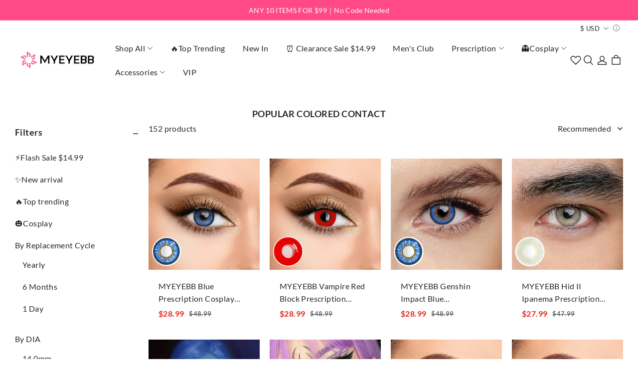

--- FILE ---
content_type: text/javascript; charset=utf-8
request_url: https://front.myshopline.com/cdn/v1/plugin/isv/conversionBooster-1767772587946/discount-DlDbl_p1.js
body_size: 1742
content:
(function(){const o=document.createElement("link").relList;if(o&&o.supports&&o.supports("modulepreload"))return;for(const n of document.querySelectorAll('link[rel="modulepreload"]'))a(n);new MutationObserver(n=>{for(const r of n)if(r.type==="childList")for(const f of r.addedNodes)f.tagName==="LINK"&&f.rel==="modulepreload"&&a(f)}).observe(document,{childList:!0,subtree:!0});function t(n){const r={};return n.integrity&&(r.integrity=n.integrity),n.referrerPolicy&&(r.referrerPolicy=n.referrerPolicy),n.crossOrigin==="use-credentials"?r.credentials="include":n.crossOrigin==="anonymous"?r.credentials="omit":r.credentials="same-origin",r}function a(n){if(n.ep)return;n.ep=!0;const r=t(n);fetch(n.href,r)}})();const v={HOME:"Home",PLP:"Products",AllCollections:"AllCollections",PDP:"ProductsDetail",PDPR:"ProductsDetailPreview",CART:"Cart",Checkout:"Checkout",Search:"ProductsSearch"},C={info:U.bind(null,"info"),error:U.bind(null,"error")};function U(d,o,t,a){var n;return(n=window.__SL_Track__)==null?void 0:n[d]("isv",{[d]:{message:o||(t==null?void 0:t.message)||"",stack:(t==null?void 0:t.stack)||"",plugin:"conversionBooster",z:{msg:o?t==null?void 0:t.message:void 0,data:t,attach:a}}})}setTimeout(()=>{var L,T,O,q,x,D,R,m,H,E,w,N,j,y,M,B,P,I,g,K;const d={[v.PDP]:[3110,105,101,"popup_pdp",3115,102,"popup_pdp_continue",3120,102,"popup_pdp_checkout"],[v.HOME]:[3112,101,101,"popup_home",3117,102,"popup_home_continue",3122,102,"popup_home_checkout"],[v.Search]:[3114,102,101,"popup_search",3119,102,"popup_search_continue",3124,102,"popup_search_checkout"],"/collections/:uniqueKey":[3111,103,101,"popup_collection",3116,102,"popup_collection_continue",3121,102,"popup_collection_checkout"],"/collections":[3113,104,101,"popup_allproduct",3118,102,"popup_allproduct_continue",3123,102,"popup_allproduct_checkout"]};let o=d[(T=(L=window==null?void 0:window.Shopline)==null?void 0:L.uri)==null?void 0:T.alias];((q=(O=window==null?void 0:window.Shopline)==null?void 0:O.uri)==null?void 0:q.alias)==v.PLP&&(((D=(x=window==null?void 0:window.Shopline)==null?void 0:x.uri)==null?void 0:D.path)==="/collections"?o=d["/collections"]:o=d["/collections/:uniqueKey"]);const t=document.querySelector(".cb-extension-modal-mask"),a=document.querySelector(".cb-extension-modal-close"),n=document.querySelector(".cb-extension-modal-continue"),r=document.querySelector(".cb-extension-modal-checkout"),f=document.querySelector(".cb-extension-modal-price");let s=!1,u,S=!1;function F(e){var i;t&&e&&(t.style.setProperty("display","block"),f.innerText=e,o&&((i=window.HdSdk)==null||i.shopTracker.collect({page:o[1],module:105,component:110,action_type:o[2],event_id:o[0],event_name:o[3],app_id:"f1824419ec418fa05fab6862aaf9f9a2eaf8eafd",env:"PRO"})))}function k(){s=!1,S=!1,u=void 0,f.innerText="",t&&t.style.setProperty("display","none")}const z=(e,i,c)=>new Intl.NumberFormat(e,{style:"currency",currency:i}).format(Number(c));function p(){var e;if(s&&u&&typeof u.total_discount=="number"&&u.total_discount>0){const i=z(((e=window.Shopline)==null?void 0:e.locale)||"en",u.currency,u.total_discount);F(i)}}let _;window.fetch||C.info("fetch is not defined",void 0,{_type:"discount_alert"}),window.AbortController||C.info("AbortController is not defined",void 0,{_type:"discount_alert"});function h(e){var c;(c=_==null?void 0:_.abort)==null||c.call(_);const i=window.AbortController?new window.AbortController:void 0;_=i,window.fetch("/api/carts/ajax-cart",{signal:i==null?void 0:i.signal}).then(l=>l.json()).then(l=>(u=l,e==null?void 0:e())).catch(l=>{l.message.includes("aborted")||l.message.includes("Load failed")||C.info("api-code-non-200",l,{_type:"discount_alert",apiPath:"api/carts/ajax-cart",f:"ajax"})})}try{if(t){t.onclick=function(c){c.stopPropagation(),c.target===t&&k()},a.onclick=function(){k()},n.onclick=function(){var c;o&&((c=window.HdSdk)==null||c.shopTracker.collect({page:o[1],module:105,component:110,action_type:o[5],event_id:o[4],event_name:o[6],app_id:"f1824419ec418fa05fab6862aaf9f9a2eaf8eafd",env:"PRO"})),k()},r.onclick=function(){var c;S||(o&&((c=window.HdSdk)==null||c.shopTracker.collect({page:o[1],module:105,component:110,action_type:o[8],event_id:o[7],event_name:o[9],app_id:"f1824419ec418fa05fab6862aaf9f9a2eaf8eafd",env:"PRO"})),r.classList.add("cb-extension-modal-checkout-loading"),S=!0,window.location.href="/checkout")},(H=(m=(R=window.Shopline)==null?void 0:R.event)==null?void 0:m.on)==null||H.call(m,"DataReport::AddToCart",()=>{s=!0,p()}),(N=(w=(E=window.Shopline)==null?void 0:E.event)==null?void 0:w.on)==null||N.call(w,"Plugin::AddToCart::AddToCart",()=>{s=!0,p()}),(M=(y=(j=window.Shopline)==null?void 0:j.event)==null?void 0:y.on)==null||M.call(y,"Plugin::AddToCart::Pod",()=>{s=!0,p()}),(I=(P=(B=window.Shopline)==null?void 0:B.event)==null?void 0:P.on)==null||I.call(P,"Cart::CartDetailUpdate",c=>{u=c,h(p)}),(K=(g=window.themeEventCenter)==null?void 0:g.addListener)==null||K.call(g,"variant:added",()=>{s=!0,h(p)});const e=document.querySelector("cart-notification")||document.querySelector("cart-drawer-entry"),i=c=>{if(typeof(e==null?void 0:e.renderContents)=="function"){const l=e.renderContents;e.renderContents=function(...b){const A=l.call(this,...b);return s=!0,h(p),A}}else if(typeof(e==null?void 0:e.open)=="function"){const l=e.open;e.open=function(...b){const A=l.call(this,...b);return s=!0,h(p),A}}else c&&window.addEventListener("load",()=>i()),setTimeout(()=>{i()},500)};e&&i(!0)}}catch(e){C.error("run-fail",e,{_type:"discount_alert"})}});


--- FILE ---
content_type: application/javascript; charset=UTF-8
request_url: https://myeyebb.com/cdn/shop/prev/39d7885ab4602a7f8d202883d253f5e1/1762851258226/assets/jquery.min.js
body_size: 33626
content:
!function(){"use strict";var e,t,n="undefined"!=typeof globalThis?globalThis:"undefined"!=typeof window?window:"undefined"!=typeof global?global:"undefined"!=typeof self?self:{};function r(e){return e&&e.__esModule&&Object.prototype.hasOwnProperty.call(e,"default")?e.default:e}var i={exports:{}};e="undefined"!=typeof window?window:n,t=function(e,t){var n,r=[],i=Object.getPrototypeOf,o=r.slice,s=r.flat?function(e){return r.flat.call(e)}:function(e){return r.concat.apply([],e)},a=r.push,u=r.indexOf,l={},c=l.toString,f=l.hasOwnProperty,p=f.toString,d=p.call(Object),h={},g=function(e){return"function"==typeof e&&"number"!=typeof e.nodeType&&"function"!=typeof e.item},v=function(e){return null!=e&&e===e.window},m=e.document,y={type:!0,src:!0,nonce:!0,noModule:!0};function x(e,t,n){var r,i,o=(n=n||m).createElement("script");if(o.text=e,t)for(r in y)(i=t[r]||t.getAttribute&&t.getAttribute(r))&&o.setAttribute(r,i);n.head.appendChild(o).parentNode.removeChild(o)}function b(e){return null==e?e+"":"object"==typeof e||"function"==typeof e?l[c.call(e)]||"object":typeof e}var w="3.6.0",T=function(e,t){return new T.fn.init(e,t)};function C(e){var t=!!e&&"length"in e&&e.length,n=b(e);return!(g(e)||v(e))&&("array"===n||0===t||"number"==typeof t&&t>0&&t-1 in e)}T.fn=T.prototype={jquery:w,constructor:T,length:0,toArray:function(){return o.call(this)},get:function(e){return null==e?o.call(this):e<0?this[e+this.length]:this[e]},pushStack:function(e){var t=T.merge(this.constructor(),e);return t.prevObject=this,t},each:function(e){return T.each(this,e)},map:function(e){return this.pushStack(T.map(this,function(t,n){return e.call(t,n,t)}))},slice:function(){return this.pushStack(o.apply(this,arguments))},first:function(){return this.eq(0)},last:function(){return this.eq(-1)},even:function(){return this.pushStack(T.grep(this,function(e,t){return(t+1)%2}))},odd:function(){return this.pushStack(T.grep(this,function(e,t){return t%2}))},eq:function(e){var t=this.length,n=+e+(e<0?t:0);return this.pushStack(n>=0&&n<t?[this[n]]:[])},end:function(){return this.prevObject||this.constructor()},push:a,sort:r.sort,splice:r.splice},T.extend=T.fn.extend=function(){var e,t,n,r,i,o,s=arguments[0]||{},a=1,u=arguments.length,l=!1;for("boolean"==typeof s&&(l=s,s=arguments[a]||{},a++),"object"==typeof s||g(s)||(s={}),a===u&&(s=this,a--);a<u;a++)if(null!=(e=arguments[a]))for(t in e)r=e[t],"__proto__"!==t&&s!==r&&(l&&r&&(T.isPlainObject(r)||(i=Array.isArray(r)))?(n=s[t],o=i&&!Array.isArray(n)?[]:i||T.isPlainObject(n)?n:{},i=!1,s[t]=T.extend(l,o,r)):void 0!==r&&(s[t]=r));return s},T.extend({expando:"jQuery"+(w+Math.random()).replace(/\D/g,""),isReady:!0,error:function(e){throw Error(e)},noop:function(){},isPlainObject:function(e){var t,n;return!!e&&"[object Object]"===c.call(e)&&(!(t=i(e))||"function"==typeof(n=f.call(t,"constructor")&&t.constructor)&&p.call(n)===d)},isEmptyObject:function(e){var t;for(t in e)return!1;return!0},globalEval:function(e,t,n){x(e,{nonce:t&&t.nonce},n)},each:function(e,t){var n,r=0;if(C(e))for(n=e.length;r<n&&!1!==t.call(e[r],r,e[r]);r++);else for(r in e)if(!1===t.call(e[r],r,e[r]))break;return e},makeArray:function(e,t){var n=t||[];return null!=e&&(C(Object(e))?T.merge(n,"string"==typeof e?[e]:e):a.call(n,e)),n},inArray:function(e,t,n){return null==t?-1:u.call(t,e,n)},merge:function(e,t){for(var n=+t.length,r=0,i=e.length;r<n;r++)e[i++]=t[r];return e.length=i,e},grep:function(e,t,n){for(var r=[],i=0,o=e.length,s=!n;i<o;i++)!t(e[i],i)!==s&&r.push(e[i]);return r},map:function(e,t,n){var r,i,o=0,a=[];if(C(e))for(r=e.length;o<r;o++)null!=(i=t(e[o],o,n))&&a.push(i);else for(o in e)null!=(i=t(e[o],o,n))&&a.push(i);return s(a)},guid:1,support:h}),"function"==typeof Symbol&&(T.fn[Symbol.iterator]=r[Symbol.iterator]),T.each("Boolean Number String Function Array Date RegExp Object Error Symbol".split(" "),function(e,t){l["[object "+t+"]"]=t.toLowerCase()});var E=function(e){var t,n,r,i,o,s,a,u,l,c,f,p,d,h,g,v,m,y,x,b="sizzle"+1*new Date,w=e.document,T=0,C=0,E=el(),S=el(),k=el(),j=el(),A=function(e,t){return e===t&&(f=!0),0},N={}.hasOwnProperty,D=[],q=D.pop,L=D.push,H=D.push,O=D.slice,P=function(e,t){for(var n=0,r=e.length;n<r;n++)if(e[n]===t)return n;return -1},R="checked|selected|async|autofocus|autoplay|controls|defer|disabled|hidden|ismap|loop|multiple|open|readonly|required|scoped",M="[\\x20\\t\\r\\n\\f]",I="(?:\\\\[\\da-fA-F]{1,6}"+M+"?|\\\\[^\\r\\n\\f]|[\\w-]|[^\x00-\\x7f])+",W="\\["+M+"*("+I+")(?:"+M+"*([*^$|!~]?=)"+M+"*(?:'((?:\\\\.|[^\\\\'])*)'|\"((?:\\\\.|[^\\\\\"])*)\"|("+I+"))|)"+M+"*\\]",F=":("+I+")(?:\\((('((?:\\\\.|[^\\\\'])*)'|\"((?:\\\\.|[^\\\\\"])*)\")|((?:\\\\.|[^\\\\()[\\]]|"+W+")*)|.*)\\)|)",_=RegExp(M+"+","g"),B=RegExp("^"+M+"+|((?:^|[^\\\\])(?:\\\\.)*)"+M+"+$","g"),z=RegExp("^"+M+"*,"+M+"*"),U=RegExp("^"+M+"*([>+~]|"+M+")"+M+"*"),X=RegExp(M+"|>"),V=new RegExp(F),G=RegExp("^"+I+"$"),Q={ID:RegExp("^#("+I+")"),CLASS:RegExp("^\\.("+I+")"),TAG:RegExp("^("+I+"|[*])"),ATTR:RegExp("^"+W),PSEUDO:RegExp("^"+F),CHILD:RegExp("^:(only|first|last|nth|nth-last)-(child|of-type)(?:\\("+M+"*(even|odd|(([+-]|)(\\d*)n|)"+M+"*(?:([+-]|)"+M+"*(\\d+)|))"+M+"*\\)|)","i"),bool:RegExp("^(?:"+R+")$","i"),needsContext:RegExp("^"+M+"*[>+~]|:(even|odd|eq|gt|lt|nth|first|last)(?:\\("+M+"*((?:-\\d)?\\d*)"+M+"*\\)|)(?=[^-]|$)","i")},Y=/HTML$/i,J=/^(?:input|select|textarea|button)$/i,K=/^h\d$/i,Z=/^[^{]+\{\s*\[native \w/,ee=/^(?:#([\w-]+)|(\w+)|\.([\w-]+))$/,et=/[+~]/,en=RegExp("\\\\[\\da-fA-F]{1,6}"+M+"?|\\\\([^\\r\\n\\f])","g"),er=function(e,t){var n="0x"+e.slice(1)-65536;return t||(n<0?String.fromCharCode(n+65536):String.fromCharCode(n>>10|55296,1023&n|56320))},ei=/([\0-\x1f\x7f]|^-?\d)|^-$|[^\0-\x1f\x7f-\uFFFF\w-]/g,eo=function(e,t){return t?"\x00"===e?"�":e.slice(0,-1)+"\\"+e.charCodeAt(e.length-1).toString(16)+" ":"\\"+e},es=function(){p()},ea=ex(function(e){return!0===e.disabled&&"fieldset"===e.nodeName.toLowerCase()},{dir:"parentNode",next:"legend"});try{H.apply(D=O.call(w.childNodes),w.childNodes),D[w.childNodes.length].nodeType}catch(e){H={apply:D.length?function(e,t){L.apply(e,O.call(t))}:function(e,t){for(var n=e.length,r=0;e[n++]=t[r++];);e.length=n-1}}}function eu(e,t,r,i){var o,a,l,c,f,h,m,y=t&&t.ownerDocument,w=t?t.nodeType:9;if(r=r||[],"string"!=typeof e||!e||1!==w&&9!==w&&11!==w)return r;if(!i&&(p(t),t=t||d,g)){if(11!==w&&(f=ee.exec(e))){if(o=f[1]){if(9===w){if(!(l=t.getElementById(o)))return r;if(l.id===o)return r.push(l),r}else if(y&&(l=y.getElementById(o))&&x(t,l)&&l.id===o)return r.push(l),r}else if(f[2])return H.apply(r,t.getElementsByTagName(e)),r;else if((o=f[3])&&n.getElementsByClassName&&t.getElementsByClassName)return H.apply(r,t.getElementsByClassName(o)),r}if(n.qsa&&!j[e+" "]&&(!v||!v.test(e))&&(1!==w||"object"!==t.nodeName.toLowerCase())){if(m=e,y=t,1===w&&(X.test(e)||U.test(e))){for((y=et.test(e)&&ev(t.parentNode)||t)===t&&n.scope||((c=t.getAttribute("id"))?c=c.replace(ei,eo):t.setAttribute("id",c=b)),a=(h=s(e)).length;a--;)h[a]=(c?"#"+c:":scope")+" "+ey(h[a]);m=h.join(",")}try{return H.apply(r,y.querySelectorAll(m)),r}catch(t){j(e,!0)}finally{c===b&&t.removeAttribute("id")}}}return u(e.replace(B,"$1"),t,r,i)}function el(){var e=[];function t(n,i){return e.push(n+" ")>r.cacheLength&&delete t[e.shift()],t[n+" "]=i}return t}function ec(e){return e[b]=!0,e}function ef(e){var t=d.createElement("fieldset");try{return!!e(t)}catch(e){return!1}finally{t.parentNode&&t.parentNode.removeChild(t),t=null}}function ep(e,t){for(var n=e.split("|"),i=n.length;i--;)r.attrHandle[n[i]]=t}function ed(e,t){var n=t&&e,r=n&&1===e.nodeType&&1===t.nodeType&&e.sourceIndex-t.sourceIndex;if(r)return r;if(n){for(;n=n.nextSibling;)if(n===t)return -1}return e?1:-1}function eh(e){return function(t){if("form"in t)return t.parentNode&&!1===t.disabled?"label"in t?"label"in t.parentNode?t.parentNode.disabled===e:t.disabled===e:t.isDisabled===e||!e!==t.isDisabled&&ea(t)===e:t.disabled===e;return"label"in t&&t.disabled===e}}function eg(e){return ec(function(t){return t=+t,ec(function(n,r){for(var i,o=e([],n.length,t),s=o.length;s--;)n[i=o[s]]&&(n[i]=!(r[i]=n[i]))})})}function ev(e){return e&&void 0!==e.getElementsByTagName&&e}for(t in n=eu.support={},o=eu.isXML=function(e){var t=e&&e.namespaceURI,n=e&&(e.ownerDocument||e).documentElement;return!Y.test(t||n&&n.nodeName||"HTML")},p=eu.setDocument=function(e){var t,i,s=e?e.ownerDocument||e:w;return s!=d&&9===s.nodeType&&s.documentElement&&(h=(d=s).documentElement,g=!o(d),w!=d&&(i=d.defaultView)&&i.top!==i&&(i.addEventListener?i.addEventListener("unload",es,!1):i.attachEvent&&i.attachEvent("onunload",es)),n.scope=ef(function(e){return h.appendChild(e).appendChild(d.createElement("div")),void 0!==e.querySelectorAll&&!e.querySelectorAll(":scope fieldset div").length}),n.attributes=ef(function(e){return e.className="i",!e.getAttribute("className")}),n.getElementsByTagName=ef(function(e){return e.appendChild(d.createComment("")),!e.getElementsByTagName("*").length}),n.getElementsByClassName=Z.test(d.getElementsByClassName),n.getById=ef(function(e){return h.appendChild(e).id=b,!d.getElementsByName||!d.getElementsByName(b).length}),n.getById?(r.filter.ID=function(e){var t=e.replace(en,er);return function(e){return e.getAttribute("id")===t}},r.find.ID=function(e,t){if(void 0!==t.getElementById&&g){var n=t.getElementById(e);return n?[n]:[]}}):(r.filter.ID=function(e){var t=e.replace(en,er);return function(e){var n=void 0!==e.getAttributeNode&&e.getAttributeNode("id");return n&&n.value===t}},r.find.ID=function(e,t){if(void 0!==t.getElementById&&g){var n,r,i,o=t.getElementById(e);if(o){if((n=o.getAttributeNode("id"))&&n.value===e)return[o];for(i=t.getElementsByName(e),r=0;o=i[r++];)if((n=o.getAttributeNode("id"))&&n.value===e)return[o]}return[]}}),r.find.TAG=n.getElementsByTagName?function(e,t){return void 0!==t.getElementsByTagName?t.getElementsByTagName(e):n.qsa?t.querySelectorAll(e):void 0}:function(e,t){var n,r=[],i=0,o=t.getElementsByTagName(e);if("*"===e){for(;n=o[i++];)1===n.nodeType&&r.push(n);return r}return o},r.find.CLASS=n.getElementsByClassName&&function(e,t){if(void 0!==t.getElementsByClassName&&g)return t.getElementsByClassName(e)},m=[],v=[],(n.qsa=Z.test(d.querySelectorAll))&&(ef(function(e){var t;h.appendChild(e).innerHTML="<a id='"+b+"'></a><select id='"+b+"-\r\\' msallowcapture=''><option selected=''></option></select>",e.querySelectorAll("[msallowcapture^='']").length&&v.push("[*^$]="+M+"*(?:''|\"\")"),e.querySelectorAll("[selected]").length||v.push("\\["+M+"*(?:value|"+R+")"),e.querySelectorAll("[id~="+b+"-]").length||v.push("~="),(t=d.createElement("input")).setAttribute("name",""),e.appendChild(t),e.querySelectorAll("[name='']").length||v.push("\\["+M+"*name"+M+"*="+M+"*(?:''|\"\")"),e.querySelectorAll(":checked").length||v.push(":checked"),e.querySelectorAll("a#"+b+"+*").length||v.push(".#.+[+~]"),e.querySelectorAll("\\\f"),v.push("[\\r\\n\\f]")}),ef(function(e){e.innerHTML="<a href='' disabled='disabled'></a><select disabled='disabled'><option/></select>";var t=d.createElement("input");t.setAttribute("type","hidden"),e.appendChild(t).setAttribute("name","D"),e.querySelectorAll("[name=d]").length&&v.push("name"+M+"*[*^$|!~]?="),2!==e.querySelectorAll(":enabled").length&&v.push(":enabled",":disabled"),h.appendChild(e).disabled=!0,2!==e.querySelectorAll(":disabled").length&&v.push(":enabled",":disabled"),e.querySelectorAll("*,:x"),v.push(",.*:")})),(n.matchesSelector=Z.test(y=h.matches||h.webkitMatchesSelector||h.mozMatchesSelector||h.oMatchesSelector||h.msMatchesSelector))&&ef(function(e){n.disconnectedMatch=y.call(e,"*"),y.call(e,"[s!='']:x"),m.push("!=",F)}),v=v.length&&new RegExp(v.join("|")),m=m.length&&new RegExp(m.join("|")),x=(t=Z.test(h.compareDocumentPosition))||Z.test(h.contains)?function(e,t){var n=9===e.nodeType?e.documentElement:e,r=t&&t.parentNode;return e===r||!!(r&&1===r.nodeType&&(n.contains?n.contains(r):e.compareDocumentPosition&&16&e.compareDocumentPosition(r)))}:function(e,t){if(t){for(;t=t.parentNode;)if(t===e)return!0}return!1},A=t?function(e,t){if(e===t)return f=!0,0;var r=!e.compareDocumentPosition-!t.compareDocumentPosition;return r||(1&(r=(e.ownerDocument||e)==(t.ownerDocument||t)?e.compareDocumentPosition(t):1)||!n.sortDetached&&t.compareDocumentPosition(e)===r?e==d||e.ownerDocument==w&&x(w,e)?-1:t==d||t.ownerDocument==w&&x(w,t)?1:c?P(c,e)-P(c,t):0:4&r?-1:1)}:function(e,t){if(e===t)return f=!0,0;var n,r=0,i=e.parentNode,o=t.parentNode,s=[e],a=[t];if(!i||!o)return e==d?-1:t==d?1:i?-1:o?1:c?P(c,e)-P(c,t):0;if(i===o)return ed(e,t);for(n=e;n=n.parentNode;)s.unshift(n);for(n=t;n=n.parentNode;)a.unshift(n);for(;s[r]===a[r];)r++;return r?ed(s[r],a[r]):s[r]==w?-1:a[r]==w?1:0}),d},eu.matches=function(e,t){return eu(e,null,null,t)},eu.matchesSelector=function(e,t){if(p(e),n.matchesSelector&&g&&!j[t+" "]&&(!m||!m.test(t))&&(!v||!v.test(t)))try{var r=y.call(e,t);if(r||n.disconnectedMatch||e.document&&11!==e.document.nodeType)return r}catch(e){j(t,!0)}return eu(t,d,null,[e]).length>0},eu.contains=function(e,t){return(e.ownerDocument||e)!=d&&p(e),x(e,t)},eu.attr=function(e,t){(e.ownerDocument||e)!=d&&p(e);var i=r.attrHandle[t.toLowerCase()],o=i&&N.call(r.attrHandle,t.toLowerCase())?i(e,t,!g):void 0;return void 0!==o?o:n.attributes||!g?e.getAttribute(t):(o=e.getAttributeNode(t))&&o.specified?o.value:null},eu.escape=function(e){return(e+"").replace(ei,eo)},eu.error=function(e){throw Error("Syntax error, unrecognized expression: "+e)},eu.uniqueSort=function(e){var t,r=[],i=0,o=0;if(f=!n.detectDuplicates,c=!n.sortStable&&e.slice(0),e.sort(A),f){for(;t=e[o++];)t===e[o]&&(i=r.push(o));for(;i--;)e.splice(r[i],1)}return c=null,e},i=eu.getText=function(e){var t,n="",r=0,o=e.nodeType;if(o){if(1===o||9===o||11===o){if("string"==typeof e.textContent)return e.textContent;for(e=e.firstChild;e;e=e.nextSibling)n+=i(e)}else if(3===o||4===o)return e.nodeValue}else for(;t=e[r++];)n+=i(t);return n},(r=eu.selectors={cacheLength:50,createPseudo:ec,match:Q,attrHandle:{},find:{},relative:{">":{dir:"parentNode",first:!0}," ":{dir:"parentNode"},"+":{dir:"previousSibling",first:!0},"~":{dir:"previousSibling"}},preFilter:{ATTR:function(e){return e[1]=e[1].replace(en,er),e[3]=(e[3]||e[4]||e[5]||"").replace(en,er),"~="===e[2]&&(e[3]=" "+e[3]+" "),e.slice(0,4)},CHILD:function(e){return e[1]=e[1].toLowerCase(),"nth"===e[1].slice(0,3)?(e[3]||eu.error(e[0]),e[4]=+(e[4]?e[5]+(e[6]||1):2*("even"===e[3]||"odd"===e[3])),e[5]=+(e[7]+e[8]||"odd"===e[3])):e[3]&&eu.error(e[0]),e},PSEUDO:function(e){var t,n=!e[6]&&e[2];return Q.CHILD.test(e[0])?null:(e[3]?e[2]=e[4]||e[5]||"":n&&V.test(n)&&(t=s(n,!0))&&(t=n.indexOf(")",n.length-t)-n.length)&&(e[0]=e[0].slice(0,t),e[2]=n.slice(0,t)),e.slice(0,3))}},filter:{TAG:function(e){var t=e.replace(en,er).toLowerCase();return"*"===e?function(){return!0}:function(e){return e.nodeName&&e.nodeName.toLowerCase()===t}},CLASS:function(e){var t=E[e+" "];return t||(t=RegExp("(^|"+M+")"+e+"("+M+"|$)"),E(e,function(e){return t.test("string"==typeof e.className&&e.className||void 0!==e.getAttribute&&e.getAttribute("class")||"")}))},ATTR:function(e,t,n){return function(r){var i=eu.attr(r,e);return null==i?"!="===t:!t||(i+="","="===t?i===n:"!="===t?i!==n:"^="===t?n&&0===i.indexOf(n):"*="===t?n&&i.indexOf(n)>-1:"$="===t?n&&i.slice(-n.length)===n:"~="===t?(" "+i.replace(_," ")+" ").indexOf(n)>-1:"|="===t&&(i===n||i.slice(0,n.length+1)===n+"-"))}},CHILD:function(e,t,n,r,i){var o="nth"!==e.slice(0,3),s="last"!==e.slice(-4),a="of-type"===t;return 1===r&&0===i?function(e){return!!e.parentNode}:function(t,n,u){var l,c,f,p,d,h,g=o!==s?"nextSibling":"previousSibling",v=t.parentNode,m=a&&t.nodeName.toLowerCase(),y=!u&&!a,x=!1;if(v){if(o){for(;g;){for(p=t;p=p[g];)if(a?p.nodeName.toLowerCase()===m:1===p.nodeType)return!1;h=g="only"===e&&!h&&"nextSibling"}return!0}if(h=[s?v.firstChild:v.lastChild],s&&y){for(x=(d=(l=(c=(f=(p=v)[b]||(p[b]={}))[p.uniqueID]||(f[p.uniqueID]={}))[e]||[])[0]===T&&l[1])&&l[2],p=d&&v.childNodes[d];p=++d&&p&&p[g]||(x=d=0)||h.pop();)if(1===p.nodeType&&++x&&p===t){c[e]=[T,d,x];break}}else if(y&&(x=d=(l=(c=(f=(p=t)[b]||(p[b]={}))[p.uniqueID]||(f[p.uniqueID]={}))[e]||[])[0]===T&&l[1]),!1===x)for(;(p=++d&&p&&p[g]||(x=d=0)||h.pop())&&(!((a?p.nodeName.toLowerCase()===m:1===p.nodeType)&&++x)||(y&&((c=(f=p[b]||(p[b]={}))[p.uniqueID]||(f[p.uniqueID]={}))[e]=[T,x]),p!==t)););return(x-=i)===r||x%r==0&&x/r>=0}}},PSEUDO:function(e,t){var n,i=r.pseudos[e]||r.setFilters[e.toLowerCase()]||eu.error("unsupported pseudo: "+e);return i[b]?i(t):i.length>1?(n=[e,e,"",t],r.setFilters.hasOwnProperty(e.toLowerCase())?ec(function(e,n){for(var r,o=i(e,t),s=o.length;s--;)r=P(e,o[s]),e[r]=!(n[r]=o[s])}):function(e){return i(e,0,n)}):i}},pseudos:{not:ec(function(e){var t=[],n=[],r=a(e.replace(B,"$1"));return r[b]?ec(function(e,t,n,i){for(var o,s=r(e,null,i,[]),a=e.length;a--;)(o=s[a])&&(e[a]=!(t[a]=o))}):function(e,i,o){return t[0]=e,r(t,null,o,n),t[0]=null,!n.pop()}}),has:ec(function(e){return function(t){return eu(e,t).length>0}}),contains:ec(function(e){return e=e.replace(en,er),function(t){return(t.textContent||i(t)).indexOf(e)>-1}}),lang:ec(function(e){return G.test(e||"")||eu.error("unsupported lang: "+e),e=e.replace(en,er).toLowerCase(),function(t){var n;do if(n=g?t.lang:t.getAttribute("xml:lang")||t.getAttribute("lang"))return(n=n.toLowerCase())===e||0===n.indexOf(e+"-");while((t=t.parentNode)&&1===t.nodeType);return!1}}),target:function(t){var n=e.location&&e.location.hash;return n&&n.slice(1)===t.id},root:function(e){return e===h},focus:function(e){return e===d.activeElement&&(!d.hasFocus||d.hasFocus())&&!!(e.type||e.href||~e.tabIndex)},enabled:eh(!1),disabled:eh(!0),checked:function(e){var t=e.nodeName.toLowerCase();return"input"===t&&!!e.checked||"option"===t&&!!e.selected},selected:function(e){return e.parentNode&&e.parentNode.selectedIndex,!0===e.selected},empty:function(e){for(e=e.firstChild;e;e=e.nextSibling)if(e.nodeType<6)return!1;return!0},parent:function(e){return!r.pseudos.empty(e)},header:function(e){return K.test(e.nodeName)},input:function(e){return J.test(e.nodeName)},button:function(e){var t=e.nodeName.toLowerCase();return"input"===t&&"button"===e.type||"button"===t},text:function(e){var t;return"input"===e.nodeName.toLowerCase()&&"text"===e.type&&(null==(t=e.getAttribute("type"))||"text"===t.toLowerCase())},first:eg(function(){return[0]}),last:eg(function(e,t){return[t-1]}),eq:eg(function(e,t,n){return[n<0?n+t:n]}),even:eg(function(e,t){for(var n=0;n<t;n+=2)e.push(n);return e}),odd:eg(function(e,t){for(var n=1;n<t;n+=2)e.push(n);return e}),lt:eg(function(e,t,n){for(var r=n<0?n+t:n>t?t:n;--r>=0;)e.push(r);return e}),gt:eg(function(e,t,n){for(var r=n<0?n+t:n;++r<t;)e.push(r);return e})}}).pseudos.nth=r.pseudos.eq,{radio:!0,checkbox:!0,file:!0,password:!0,image:!0})r.pseudos[t]=function(e){return function(t){return"input"===t.nodeName.toLowerCase()&&t.type===e}}(t);for(t in{submit:!0,reset:!0})r.pseudos[t]=function(e){return function(t){var n=t.nodeName.toLowerCase();return("input"===n||"button"===n)&&t.type===e}}(t);function em(){}function ey(e){for(var t=0,n=e.length,r="";t<n;t++)r+=e[t].value;return r}function ex(e,t,n){var r=t.dir,i=t.next,o=i||r,s=n&&"parentNode"===o,a=C++;return t.first?function(t,n,i){for(;t=t[r];)if(1===t.nodeType||s)return e(t,n,i);return!1}:function(t,n,u){var l,c,f,p=[T,a];if(u){for(;t=t[r];)if((1===t.nodeType||s)&&e(t,n,u))return!0}else for(;t=t[r];)if(1===t.nodeType||s){if(c=(f=t[b]||(t[b]={}))[t.uniqueID]||(f[t.uniqueID]={}),i&&i===t.nodeName.toLowerCase())t=t[r]||t;else if((l=c[o])&&l[0]===T&&l[1]===a)return p[2]=l[2];else if(c[o]=p,p[2]=e(t,n,u))return!0}return!1}}function eb(e){return e.length>1?function(t,n,r){for(var i=e.length;i--;)if(!e[i](t,n,r))return!1;return!0}:e[0]}function ew(e,t,n,r,i){for(var o,s=[],a=0,u=e.length,l=null!=t;a<u;a++)(o=e[a])&&(!n||n(o,r,i))&&(s.push(o),l&&t.push(a));return s}return em.prototype=r.filters=r.pseudos,r.setFilters=new em,s=eu.tokenize=function(e,t){var n,i,o,s,a,u,l,c=S[e+" "];if(c)return t?0:c.slice(0);for(a=e,u=[],l=r.preFilter;a;){for(s in(!n||(i=z.exec(a)))&&(i&&(a=a.slice(i[0].length)||a),u.push(o=[])),n=!1,(i=U.exec(a))&&(n=i.shift(),o.push({value:n,type:i[0].replace(B," ")}),a=a.slice(n.length)),r.filter)(i=Q[s].exec(a))&&(!l[s]||(i=l[s](i)))&&(n=i.shift(),o.push({value:n,type:s,matches:i}),a=a.slice(n.length));if(!n)break}return t?a.length:a?eu.error(e):S(e,u).slice(0)},a=eu.compile=function(e,t){var n,i,o,a,u=[],c=[],f=k[e+" "];if(!f){for(t||(t=s(e)),a=t.length;a--;)(f=function e(t){for(var n,i,o,s=t.length,a=r.relative[t[0].type],u=a||r.relative[" "],c=a?1:0,f=ex(function(e){return e===n},u,!0),p=ex(function(e){return P(n,e)>-1},u,!0),d=[function(e,t,r){var i=!a&&(r||t!==l)||((n=t).nodeType?f(e,t,r):p(e,t,r));return n=null,i}];c<s;c++)if(i=r.relative[t[c].type])d=[ex(eb(d),i)];else{if((i=r.filter[t[c].type].apply(null,t[c].matches))[b]){for(o=++c;o<s&&!r.relative[t[o].type];o++);return function e(t,n,r,i,o,s){return i&&!i[b]&&(i=e(i)),o&&!o[b]&&(o=e(o,s)),ec(function(e,s,a,u){var l,c,f,p=[],d=[],h=s.length,g=e||function(e,t,n){for(var r=0,i=t.length;r<i;r++)eu(e,t[r],n);return n}(n||"*",a.nodeType?[a]:a,[]),v=t&&(e||!n)?ew(g,p,t,a,u):g,m=r?o||(e?t:h||i)?[]:s:v;if(r&&r(v,m,a,u),i)for(l=ew(m,d),i(l,[],a,u),c=l.length;c--;)(f=l[c])&&(m[d[c]]=!(v[d[c]]=f));if(e){if(o||t){if(o){for(l=[],c=m.length;c--;)(f=m[c])&&l.push(v[c]=f);o(null,m=[],l,u)}for(c=m.length;c--;)(f=m[c])&&(l=o?P(e,f):p[c])>-1&&(e[l]=!(s[l]=f))}}else m=ew(m===s?m.splice(h,m.length):m),o?o(null,s,m,u):H.apply(s,m)})}(c>1&&eb(d),c>1&&ey(t.slice(0,c-1).concat({value:" "===t[c-2].type?"*":""})).replace(B,"$1"),i,c<o&&e(t.slice(c,o)),o<s&&e(t=t.slice(o)),o<s&&ey(t))}d.push(i)}return eb(d)}(t[a]))[b]?u.push(f):c.push(f);(f=k(e,(n=u.length>0,i=c.length>0,o=function(e,t,o,s,a){var f,h,v,m=0,y="0",x=e&&[],b=[],w=l,C=e||i&&r.find.TAG("*",a),E=T+=null==w?1:Math.random()||.1,S=C.length;for(a&&(l=t==d||t||a);y!==S&&null!=(f=C[y]);y++){if(i&&f){for(h=0,t||f.ownerDocument==d||(p(f),o=!g);v=c[h++];)if(v(f,t||d,o)){s.push(f);break}a&&(T=E)}n&&((f=!v&&f)&&m--,e&&x.push(f))}if(m+=y,n&&y!==m){for(h=0;v=u[h++];)v(x,b,t,o);if(e){if(m>0)for(;y--;)x[y]||b[y]||(b[y]=q.call(s));b=ew(b)}H.apply(s,b),a&&!e&&b.length>0&&m+u.length>1&&eu.uniqueSort(s)}return a&&(T=E,l=w),x},n?ec(o):o))).selector=e}return f},u=eu.select=function(e,t,n,i){var o,u,l,c,f,p="function"==typeof e&&e,d=!i&&s(e=p.selector||e);if(n=n||[],1===d.length){if((u=d[0]=d[0].slice(0)).length>2&&"ID"===(l=u[0]).type&&9===t.nodeType&&g&&r.relative[u[1].type]){if(!(t=(r.find.ID(l.matches[0].replace(en,er),t)||[])[0]))return n;p&&(t=t.parentNode),e=e.slice(u.shift().value.length)}for(o=Q.needsContext.test(e)?0:u.length;o--&&(l=u[o],!r.relative[c=l.type]);)if((f=r.find[c])&&(i=f(l.matches[0].replace(en,er),et.test(u[0].type)&&ev(t.parentNode)||t))){if(u.splice(o,1),!(e=i.length&&ey(u)))return H.apply(n,i),n;break}}return(p||a(e,d))(i,t,!g,n,!t||et.test(e)&&ev(t.parentNode)||t),n},n.sortStable=b.split("").sort(A).join("")===b,n.detectDuplicates=!!f,p(),n.sortDetached=ef(function(e){return 1&e.compareDocumentPosition(d.createElement("fieldset"))}),ef(function(e){return e.innerHTML="<a href='#'></a>","#"===e.firstChild.getAttribute("href")})||ep("type|href|height|width",function(e,t,n){if(!n)return e.getAttribute(t,"type"===t.toLowerCase()?1:2)}),n.attributes&&ef(function(e){return e.innerHTML="<input/>",e.firstChild.setAttribute("value",""),""===e.firstChild.getAttribute("value")})||ep("value",function(e,t,n){if(!n&&"input"===e.nodeName.toLowerCase())return e.defaultValue}),ef(function(e){return null==e.getAttribute("disabled")})||ep(R,function(e,t,n){var r;if(!n)return!0===e[t]?t.toLowerCase():(r=e.getAttributeNode(t))&&r.specified?r.value:null}),eu}(e);T.find=E,T.expr=E.selectors,T.expr[":"]=T.expr.pseudos,T.uniqueSort=T.unique=E.uniqueSort,T.text=E.getText,T.isXMLDoc=E.isXML,T.contains=E.contains,T.escapeSelector=E.escape;var S=function(e,t,n){for(var r=[],i=void 0!==n;(e=e[t])&&9!==e.nodeType;)if(1===e.nodeType){if(i&&T(e).is(n))break;r.push(e)}return r},k=function(e,t){for(var n=[];e;e=e.nextSibling)1===e.nodeType&&e!==t&&n.push(e);return n},j=T.expr.match.needsContext;function A(e,t){return e.nodeName&&e.nodeName.toLowerCase()===t.toLowerCase()}var N=/^<([a-z][^\/\0>:\x20\t\r\n\f]*)[\x20\t\r\n\f]*\/?>(?:<\/\1>|)$/i;function D(e,t,n){return g(t)?T.grep(e,function(e,r){return!!t.call(e,r,e)!==n}):t.nodeType?T.grep(e,function(e){return e===t!==n}):"string"!=typeof t?T.grep(e,function(e){return u.call(t,e)>-1!==n}):T.filter(t,e,n)}T.filter=function(e,t,n){var r=t[0];return(n&&(e=":not("+e+")"),1===t.length&&1===r.nodeType)?T.find.matchesSelector(r,e)?[r]:[]:T.find.matches(e,T.grep(t,function(e){return 1===e.nodeType}))},T.fn.extend({find:function(e){var t,n,r=this.length,i=this;if("string"!=typeof e)return this.pushStack(T(e).filter(function(){for(t=0;t<r;t++)if(T.contains(i[t],this))return!0}));for(t=0,n=this.pushStack([]);t<r;t++)T.find(e,i[t],n);return r>1?T.uniqueSort(n):n},filter:function(e){return this.pushStack(D(this,e||[],!1))},not:function(e){return this.pushStack(D(this,e||[],!0))},is:function(e){return!!D(this,"string"==typeof e&&j.test(e)?T(e):e||[],!1).length}});var q,L=/^(?:\s*(<[\w\W]+>)[^>]*|#([\w-]+))$/;(T.fn.init=function(e,t,n){var r,i;if(!e)return this;if(n=n||q,"string"==typeof e){if((r="<"===e[0]&&">"===e[e.length-1]&&e.length>=3?[null,e,null]:L.exec(e))&&(r[1]||!t)){if(!r[1])return(i=m.getElementById(r[2]))&&(this[0]=i,this.length=1),this;if(t=t instanceof T?t[0]:t,T.merge(this,T.parseHTML(r[1],t&&t.nodeType?t.ownerDocument||t:m,!0)),N.test(r[1])&&T.isPlainObject(t))for(r in t)g(this[r])?this[r](t[r]):this.attr(r,t[r]);return this}return!t||t.jquery?(t||n).find(e):this.constructor(t).find(e)}return e.nodeType?(this[0]=e,this.length=1,this):g(e)?void 0!==n.ready?n.ready(e):e(T):T.makeArray(e,this)}).prototype=T.fn,q=T(m);var H=/^(?:parents|prev(?:Until|All))/,O={children:!0,contents:!0,next:!0,prev:!0};function P(e,t){for(;(e=e[t])&&1!==e.nodeType;);return e}T.fn.extend({has:function(e){var t=T(e,this),n=t.length;return this.filter(function(){for(var e=0;e<n;e++)if(T.contains(this,t[e]))return!0})},closest:function(e,t){var n,r=0,i=this.length,o=[],s="string"!=typeof e&&T(e);if(!j.test(e)){for(;r<i;r++)for(n=this[r];n&&n!==t;n=n.parentNode)if(n.nodeType<11&&(s?s.index(n)>-1:1===n.nodeType&&T.find.matchesSelector(n,e))){o.push(n);break}}return this.pushStack(o.length>1?T.uniqueSort(o):o)},index:function(e){return e?"string"==typeof e?u.call(T(e),this[0]):u.call(this,e.jquery?e[0]:e):this[0]&&this[0].parentNode?this.first().prevAll().length:-1},add:function(e,t){return this.pushStack(T.uniqueSort(T.merge(this.get(),T(e,t))))},addBack:function(e){return this.add(null==e?this.prevObject:this.prevObject.filter(e))}}),T.each({parent:function(e){var t=e.parentNode;return t&&11!==t.nodeType?t:null},parents:function(e){return S(e,"parentNode")},parentsUntil:function(e,t,n){return S(e,"parentNode",n)},next:function(e){return P(e,"nextSibling")},prev:function(e){return P(e,"previousSibling")},nextAll:function(e){return S(e,"nextSibling")},prevAll:function(e){return S(e,"previousSibling")},nextUntil:function(e,t,n){return S(e,"nextSibling",n)},prevUntil:function(e,t,n){return S(e,"previousSibling",n)},siblings:function(e){return k((e.parentNode||{}).firstChild,e)},children:function(e){return k(e.firstChild)},contents:function(e){return null!=e.contentDocument&&i(e.contentDocument)?e.contentDocument:(A(e,"template")&&(e=e.content||e),T.merge([],e.childNodes))}},function(e,t){T.fn[e]=function(n,r){var i=T.map(this,t,n);return"Until"!==e.slice(-5)&&(r=n),r&&"string"==typeof r&&(i=T.filter(r,i)),this.length>1&&(O[e]||T.uniqueSort(i),H.test(e)&&i.reverse()),this.pushStack(i)}});var R=/[^\x20\t\r\n\f]+/g;function M(e){return e}function I(e){throw e}function W(e,t,n,r){var i;try{e&&g(i=e.promise)?i.call(e).done(t).fail(n):e&&g(i=e.then)?i.call(e,t,n):t.apply(void 0,[e].slice(r))}catch(e){n.apply(void 0,[e])}}T.Callbacks=function(e){e="string"==typeof e?(t=e,n={},T.each(t.match(R)||[],function(e,t){n[t]=!0}),n):T.extend({},e);var t,n,r,i,o,s,a=[],u=[],l=-1,c=function(){for(s=s||e.once,o=r=!0;u.length;l=-1)for(i=u.shift();++l<a.length;)!1===a[l].apply(i[0],i[1])&&e.stopOnFalse&&(l=a.length,i=!1);e.memory||(i=!1),r=!1,s&&(a=i?[]:"")},f={add:function(){return a&&(i&&!r&&(l=a.length-1,u.push(i)),function t(n){T.each(n,function(n,r){g(r)?e.unique&&f.has(r)||a.push(r):r&&r.length&&"string"!==b(r)&&t(r)})}(arguments),i&&!r&&c()),this},remove:function(){return T.each(arguments,function(e,t){for(var n;(n=T.inArray(t,a,n))>-1;)a.splice(n,1),n<=l&&l--}),this},has:function(e){return e?T.inArray(e,a)>-1:a.length>0},empty:function(){return a&&(a=[]),this},disable:function(){return s=u=[],a=i="",this},disabled:function(){return!a},lock:function(){return s=u=[],i||r||(a=i=""),this},locked:function(){return!!s},fireWith:function(e,t){return s||(t=t||[],t=[e,t.slice?t.slice():t],u.push(t),r||c()),this},fire:function(){return f.fireWith(this,arguments),this},fired:function(){return!!o}};return f},T.extend({Deferred:function(t){var n=[["notify","progress",T.Callbacks("memory"),T.Callbacks("memory"),2],["resolve","done",T.Callbacks("once memory"),T.Callbacks("once memory"),0,"resolved"],["reject","fail",T.Callbacks("once memory"),T.Callbacks("once memory"),1,"rejected"]],r="pending",i={state:function(){return r},always:function(){return o.done(arguments).fail(arguments),this},catch:function(e){return i.then(null,e)},pipe:function(){var e=arguments;return T.Deferred(function(t){T.each(n,function(n,r){var i=g(e[r[4]])&&e[r[4]];o[r[1]](function(){var e=i&&i.apply(this,arguments);e&&g(e.promise)?e.promise().progress(t.notify).done(t.resolve).fail(t.reject):t[r[0]+"With"](this,i?[e]:arguments)})}),e=null}).promise()},then:function(t,r,i){var o=0;function s(t,n,r,i){return function(){var a=this,u=arguments,l=function(){var e,l;if(!(t<o)){if((e=r.apply(a,u))===n.promise())throw TypeError("Thenable self-resolution");g(l=e&&("object"==typeof e||"function"==typeof e)&&e.then)?i?l.call(e,s(o,n,M,i),s(o,n,I,i)):(o++,l.call(e,s(o,n,M,i),s(o,n,I,i),s(o,n,M,n.notifyWith))):(r!==M&&(a=void 0,u=[e]),(i||n.resolveWith)(a,u))}},c=i?l:function(){try{l()}catch(e){T.Deferred.exceptionHook&&T.Deferred.exceptionHook(e,c.stackTrace),t+1>=o&&(r!==I&&(a=void 0,u=[e]),n.rejectWith(a,u))}};t?c():(T.Deferred.getStackHook&&(c.stackTrace=T.Deferred.getStackHook()),e.setTimeout(c))}}return T.Deferred(function(e){n[0][3].add(s(0,e,g(i)?i:M,e.notifyWith)),n[1][3].add(s(0,e,g(t)?t:M)),n[2][3].add(s(0,e,g(r)?r:I))}).promise()},promise:function(e){return null!=e?T.extend(e,i):i}},o={};return T.each(n,function(e,t){var s=t[2],a=t[5];i[t[1]]=s.add,a&&s.add(function(){r=a},n[3-e][2].disable,n[3-e][3].disable,n[0][2].lock,n[0][3].lock),s.add(t[3].fire),o[t[0]]=function(){return o[t[0]+"With"](this===o?void 0:this,arguments),this},o[t[0]+"With"]=s.fireWith}),i.promise(o),t&&t.call(o,o),o},when:function(e){var t=arguments.length,n=t,r=Array(n),i=o.call(arguments),s=T.Deferred(),a=function(e){return function(n){r[e]=this,i[e]=arguments.length>1?o.call(arguments):n,--t||s.resolveWith(r,i)}};if(t<=1&&(W(e,s.done(a(n)).resolve,s.reject,!t),"pending"===s.state()||g(i[n]&&i[n].then)))return s.then();for(;n--;)W(i[n],a(n),s.reject);return s.promise()}});var F=/^(Eval|Internal|Range|Reference|Syntax|Type|URI)Error$/;T.Deferred.exceptionHook=function(t,n){e.console&&e.console.warn&&t&&F.test(t.name)&&e.console.warn("jQuery.Deferred exception: "+t.message,t.stack,n)},T.readyException=function(t){e.setTimeout(function(){throw t})};var _=T.Deferred();function B(){m.removeEventListener("DOMContentLoaded",B),e.removeEventListener("load",B),T.ready()}T.fn.ready=function(e){return _.then(e).catch(function(e){T.readyException(e)}),this},T.extend({isReady:!1,readyWait:1,ready:function(e){!(!0===e?--T.readyWait:T.isReady)&&(T.isReady=!0,!0!==e&&--T.readyWait>0||_.resolveWith(m,[T]))}}),T.ready.then=_.then,"complete"!==m.readyState&&("loading"===m.readyState||m.documentElement.doScroll)?(m.addEventListener("DOMContentLoaded",B),e.addEventListener("load",B)):e.setTimeout(T.ready);var z=function(e,t,n,r,i,o,s){var a=0,u=e.length,l=null==n;if("object"===b(n))for(a in i=!0,n)z(e,t,a,n[a],!0,o,s);else if(void 0!==r&&(i=!0,g(r)||(s=!0),l&&(s?(t.call(e,r),t=null):(l=t,t=function(e,t,n){return l.call(T(e),n)})),t))for(;a<u;a++)t(e[a],n,s?r:r.call(e[a],a,t(e[a],n)));return i?e:l?t.call(e):u?t(e[0],n):o},U=/^-ms-/,X=/-([a-z])/g;function V(e,t){return t.toUpperCase()}function G(e){return e.replace(U,"ms-").replace(X,V)}var Q=function(e){return 1===e.nodeType||9===e.nodeType||!+e.nodeType};function Y(){this.expando=T.expando+Y.uid++}Y.uid=1,Y.prototype={cache:function(e){var t=e[this.expando];return!t&&(t={},Q(e)&&(e.nodeType?e[this.expando]=t:Object.defineProperty(e,this.expando,{value:t,configurable:!0}))),t},set:function(e,t,n){var r,i=this.cache(e);if("string"==typeof t)i[G(t)]=n;else for(r in t)i[G(r)]=t[r];return i},get:function(e,t){return void 0===t?this.cache(e):e[this.expando]&&e[this.expando][G(t)]},access:function(e,t,n){return void 0===t||t&&"string"==typeof t&&void 0===n?this.get(e,t):(this.set(e,t,n),void 0!==n?n:t)},remove:function(e,t){var n,r=e[this.expando];if(void 0!==r){if(void 0!==t)for(n=(t=Array.isArray(t)?t.map(G):((t=G(t))in r)?[t]:t.match(R)||[]).length;n--;)delete r[t[n]];(void 0===t||T.isEmptyObject(r))&&(e.nodeType?e[this.expando]=void 0:delete e[this.expando])}},hasData:function(e){var t=e[this.expando];return void 0!==t&&!T.isEmptyObject(t)}};var J=new Y,K=new Y,Z=/^(?:\{[\w\W]*\}|\[[\w\W]*\])$/,ee=/[A-Z]/g;function et(e,t,n){var r,i;if(void 0===n&&1===e.nodeType){if(r="data-"+t.replace(ee,"-$&").toLowerCase(),"string"==typeof(n=e.getAttribute(r))){try{i=n,n="true"===i||"false"!==i&&("null"===i?null:i===+i+""?+i:Z.test(i)?JSON.parse(i):i)}catch(e){}K.set(e,t,n)}else n=void 0}return n}T.extend({hasData:function(e){return K.hasData(e)||J.hasData(e)},data:function(e,t,n){return K.access(e,t,n)},removeData:function(e,t){K.remove(e,t)},_data:function(e,t,n){return J.access(e,t,n)},_removeData:function(e,t){J.remove(e,t)}}),T.fn.extend({data:function(e,t){var n,r,i,o=this[0],s=o&&o.attributes;if(void 0===e){if(this.length&&(i=K.get(o),1===o.nodeType&&!J.get(o,"hasDataAttrs"))){for(n=s.length;n--;)s[n]&&0===(r=s[n].name).indexOf("data-")&&et(o,r=G(r.slice(5)),i[r]);J.set(o,"hasDataAttrs",!0)}return i}return"object"==typeof e?this.each(function(){K.set(this,e)}):z(this,function(t){var n;if(o&&void 0===t)return void 0!==(n=K.get(o,e))||void 0!==(n=et(o,e))?n:void 0;this.each(function(){K.set(this,e,t)})},null,t,arguments.length>1,null,!0)},removeData:function(e){return this.each(function(){K.remove(this,e)})}}),T.extend({queue:function(e,t,n){var r;if(e)return t=(t||"fx")+"queue",r=J.get(e,t),n&&(!r||Array.isArray(n)?r=J.access(e,t,T.makeArray(n)):r.push(n)),r||[]},dequeue:function(e,t){t=t||"fx";var n=T.queue(e,t),r=n.length,i=n.shift(),o=T._queueHooks(e,t);"inprogress"===i&&(i=n.shift(),r--),i&&("fx"===t&&n.unshift("inprogress"),delete o.stop,i.call(e,function(){T.dequeue(e,t)},o)),!r&&o&&o.empty.fire()},_queueHooks:function(e,t){var n=t+"queueHooks";return J.get(e,n)||J.access(e,n,{empty:T.Callbacks("once memory").add(function(){J.remove(e,[t+"queue",n])})})}}),T.fn.extend({queue:function(e,t){var n=2;return("string"!=typeof e&&(t=e,e="fx",n--),arguments.length<n)?T.queue(this[0],e):void 0===t?this:this.each(function(){var n=T.queue(this,e,t);T._queueHooks(this,e),"fx"===e&&"inprogress"!==n[0]&&T.dequeue(this,e)})},dequeue:function(e){return this.each(function(){T.dequeue(this,e)})},clearQueue:function(e){return this.queue(e||"fx",[])},promise:function(e,t){var n,r=1,i=T.Deferred(),o=this,s=this.length,a=function(){--r||i.resolveWith(o,[o])};for("string"!=typeof e&&(t=e,e=void 0),e=e||"fx";s--;)(n=J.get(o[s],e+"queueHooks"))&&n.empty&&(r++,n.empty.add(a));return a(),i.promise(t)}});var en=/[+-]?(?:\d*\.|)\d+(?:[eE][+-]?\d+|)/.source,er=RegExp("^(?:([+-])=|)("+en+")([a-z%]*)$","i"),ei=["Top","Right","Bottom","Left"],eo=m.documentElement,es=function(e){return T.contains(e.ownerDocument,e)},ea={composed:!0};eo.getRootNode&&(es=function(e){return T.contains(e.ownerDocument,e)||e.getRootNode(ea)===e.ownerDocument});var eu=function(e,t){return"none"===(e=t||e).style.display||""===e.style.display&&es(e)&&"none"===T.css(e,"display")};function el(e,t,n,r){var i,o,s=20,a=r?function(){return r.cur()}:function(){return T.css(e,t,"")},u=a(),l=n&&n[3]||(T.cssNumber[t]?"":"px"),c=e.nodeType&&(T.cssNumber[t]||"px"!==l&&+u)&&er.exec(T.css(e,t));if(c&&c[3]!==l){for(u/=2,l=l||c[3],c=+u||1;s--;)T.style(e,t,c+l),(1-o)*(1-(o=a()/u||.5))<=0&&(s=0),c/=o;c*=2,T.style(e,t,c+l),n=n||[]}return n&&(c=+c||+u||0,i=n[1]?c+(n[1]+1)*n[2]:+n[2],r&&(r.unit=l,r.start=c,r.end=i)),i}var ec={};function ef(e,t){for(var n,r,i=[],o=0,s=e.length;o<s;o++)(r=e[o]).style&&(n=r.style.display,t?("none"!==n||(i[o]=J.get(r,"display")||null,i[o]||(r.style.display="")),""===r.style.display&&eu(r)&&(i[o]=function(e){var t,n=e.ownerDocument,r=e.nodeName,i=ec[r];return i||(t=n.body.appendChild(n.createElement(r)),i=T.css(t,"display"),t.parentNode.removeChild(t),"none"===i&&(i="block"),ec[r]=i),i}(r))):"none"!==n&&(i[o]="none",J.set(r,"display",n)));for(o=0;o<s;o++)null!=i[o]&&(e[o].style.display=i[o]);return e}T.fn.extend({show:function(){return ef(this,!0)},hide:function(){return ef(this)},toggle:function(e){return"boolean"==typeof e?e?this.show():this.hide():this.each(function(){eu(this)?T(this).show():T(this).hide()})}});var ep=/^(?:checkbox|radio)$/i,ed=/<([a-z][^\/\0>\x20\t\r\n\f]*)/i,eh=/^$|^module$|\/(?:java|ecma)script/i;eZ=m.createDocumentFragment().appendChild(m.createElement("div")),(e0=m.createElement("input")).setAttribute("type","radio"),e0.setAttribute("checked","checked"),e0.setAttribute("name","t"),eZ.appendChild(e0),h.checkClone=eZ.cloneNode(!0).cloneNode(!0).lastChild.checked,eZ.innerHTML="<textarea>x</textarea>",h.noCloneChecked=!!eZ.cloneNode(!0).lastChild.defaultValue,eZ.innerHTML="<option></option>",h.option=!!eZ.lastChild;var eg={thead:[1,"<table>","</table>"],col:[2,"<table><colgroup>","</colgroup></table>"],tr:[2,"<table><tbody>","</tbody></table>"],td:[3,"<table><tbody><tr>","</tr></tbody></table>"],_default:[0,"",""]};function ev(e,t){var n;return(n=void 0!==e.getElementsByTagName?e.getElementsByTagName(t||"*"):void 0!==e.querySelectorAll?e.querySelectorAll(t||"*"):[],void 0===t||t&&A(e,t))?T.merge([e],n):n}function em(e,t){for(var n=0,r=e.length;n<r;n++)J.set(e[n],"globalEval",!t||J.get(t[n],"globalEval"))}eg.tbody=eg.tfoot=eg.colgroup=eg.caption=eg.thead,eg.th=eg.td,h.option||(eg.optgroup=eg.option=[1,"<select multiple='multiple'>","</select>"]);var ey=/<|&#?\w+;/;function ex(e,t,n,r,i){for(var o,s,a,u,l,c=t.createDocumentFragment(),f=[],p=0,d=e.length;p<d;p++)if((o=e[p])||0===o){if("object"===b(o))T.merge(f,o.nodeType?[o]:o);else if(ey.test(o)){for(s=s||c.appendChild(t.createElement("div")),a=eg[(ed.exec(o)||["",""])[1].toLowerCase()]||eg._default,s.innerHTML=a[1]+T.htmlPrefilter(o)+a[2],l=a[0];l--;)s=s.lastChild;T.merge(f,s.childNodes),(s=c.firstChild).textContent=""}else f.push(t.createTextNode(o))}for(c.textContent="",p=0;o=f[p++];){if(r&&T.inArray(o,r)>-1){i&&i.push(o);continue}if(u=es(o),s=ev(c.appendChild(o),"script"),u&&em(s),n)for(l=0;o=s[l++];)eh.test(o.type||"")&&n.push(o)}return c}var eb=/^([^.]*)(?:\.(.+)|)/;function ew(){return!0}function eT(){return!1}function eC(e,t){return e===function(){try{return m.activeElement}catch(e){}}()==("focus"===t)}function eE(e,t,n,r,i,o){var s,a;if("object"==typeof t){for(a in"string"!=typeof n&&(r=r||n,n=void 0),t)eE(e,a,n,r,t[a],o);return e}if(null==r&&null==i?(i=n,r=n=void 0):null==i&&("string"==typeof n?(i=r,r=void 0):(i=r,r=n,n=void 0)),!1===i)i=eT;else if(!i)return e;return 1===o&&(s=i,(i=function(e){return T().off(e),s.apply(this,arguments)}).guid=s.guid||(s.guid=T.guid++)),e.each(function(){T.event.add(this,t,i,r,n)})}function eS(e,t,n){if(!n){void 0===J.get(e,t)&&T.event.add(e,t,ew);return}J.set(e,t,!1),T.event.add(e,t,{namespace:!1,handler:function(e){var r,i,s=J.get(this,t);if(1&e.isTrigger&&this[t]){if(s.length)(T.event.special[t]||{}).delegateType&&e.stopPropagation();else if(s=o.call(arguments),J.set(this,t,s),r=n(this,t),this[t](),s!==(i=J.get(this,t))||r?J.set(this,t,!1):i={},s!==i)return e.stopImmediatePropagation(),e.preventDefault(),i&&i.value}else s.length&&(J.set(this,t,{value:T.event.trigger(T.extend(s[0],T.Event.prototype),s.slice(1),this)}),e.stopImmediatePropagation())}})}T.event={global:{},add:function(e,t,n,r,i){var o,s,a,u,l,c,f,p,d,h,g,v=J.get(e);if(Q(e))for(n.handler&&(n=(o=n).handler,i=o.selector),i&&T.find.matchesSelector(eo,i),n.guid||(n.guid=T.guid++),(u=v.events)||(u=v.events=Object.create(null)),(s=v.handle)||(s=v.handle=function(t){return T.event.triggered!==t.type?T.event.dispatch.apply(e,arguments):void 0}),l=(t=(t||"").match(R)||[""]).length;l--;)d=g=(a=eb.exec(t[l])||[])[1],h=(a[2]||"").split(".").sort(),d&&(f=T.event.special[d]||{},d=(i?f.delegateType:f.bindType)||d,f=T.event.special[d]||{},c=T.extend({type:d,origType:g,data:r,handler:n,guid:n.guid,selector:i,needsContext:i&&T.expr.match.needsContext.test(i),namespace:h.join(".")},o),(p=u[d])||((p=u[d]=[]).delegateCount=0,(!f.setup||!1===f.setup.call(e,r,h,s))&&e.addEventListener&&e.addEventListener(d,s)),f.add&&(f.add.call(e,c),c.handler.guid||(c.handler.guid=n.guid)),i?p.splice(p.delegateCount++,0,c):p.push(c),T.event.global[d]=!0)},remove:function(e,t,n,r,i){var o,s,a,u,l,c,f,p,d,h,g,v=J.hasData(e)&&J.get(e);if(v&&(u=v.events)){for(l=(t=(t||"").match(R)||[""]).length;l--;){if(d=g=(a=eb.exec(t[l])||[])[1],h=(a[2]||"").split(".").sort(),!d){for(d in u)T.event.remove(e,d+t[l],n,r,!0);continue}for(f=T.event.special[d]||{},p=u[d=(r?f.delegateType:f.bindType)||d]||[],a=a[2]&&RegExp("(^|\\.)"+h.join("\\.(?:.*\\.|)")+"(\\.|$)"),s=o=p.length;o--;)c=p[o],(i||g===c.origType)&&(!n||n.guid===c.guid)&&(!a||a.test(c.namespace))&&(!r||r===c.selector||"**"===r&&c.selector)&&(p.splice(o,1),c.selector&&p.delegateCount--,f.remove&&f.remove.call(e,c));s&&!p.length&&(f.teardown&&!1!==f.teardown.call(e,h,v.handle)||T.removeEvent(e,d,v.handle),delete u[d])}T.isEmptyObject(u)&&J.remove(e,"handle events")}},dispatch:function(e){var t,n,r,i,o,s,a=Array(arguments.length),u=T.event.fix(e),l=(J.get(this,"events")||Object.create(null))[u.type]||[],c=T.event.special[u.type]||{};for(t=1,a[0]=u;t<arguments.length;t++)a[t]=arguments[t];if(u.delegateTarget=this,!c.preDispatch||!1!==c.preDispatch.call(this,u)){for(s=T.event.handlers.call(this,u,l),t=0;(i=s[t++])&&!u.isPropagationStopped();)for(u.currentTarget=i.elem,n=0;(o=i.handlers[n++])&&!u.isImmediatePropagationStopped();)(!u.rnamespace||!1===o.namespace||u.rnamespace.test(o.namespace))&&(u.handleObj=o,u.data=o.data,void 0!==(r=((T.event.special[o.origType]||{}).handle||o.handler).apply(i.elem,a))&&!1===(u.result=r)&&(u.preventDefault(),u.stopPropagation()));return c.postDispatch&&c.postDispatch.call(this,u),u.result}},handlers:function(e,t){var n,r,i,o,s,a=[],u=t.delegateCount,l=e.target;if(u&&l.nodeType&&!("click"===e.type&&e.button>=1)){for(;l!==this;l=l.parentNode||this)if(1===l.nodeType&&!("click"===e.type&&!0===l.disabled)){for(n=0,o=[],s={};n<u;n++)void 0===s[i=(r=t[n]).selector+" "]&&(s[i]=r.needsContext?T(i,this).index(l)>-1:T.find(i,this,null,[l]).length),s[i]&&o.push(r);o.length&&a.push({elem:l,handlers:o})}}return l=this,u<t.length&&a.push({elem:l,handlers:t.slice(u)}),a},addProp:function(e,t){Object.defineProperty(T.Event.prototype,e,{enumerable:!0,configurable:!0,get:g(t)?function(){if(this.originalEvent)return t(this.originalEvent)}:function(){if(this.originalEvent)return this.originalEvent[e]},set:function(t){Object.defineProperty(this,e,{enumerable:!0,configurable:!0,writable:!0,value:t})}})},fix:function(e){return e[T.expando]?e:new T.Event(e)},special:{load:{noBubble:!0},click:{setup:function(e){var t=this||e;return ep.test(t.type)&&t.click&&A(t,"input")&&eS(t,"click",ew),!1},trigger:function(e){var t=this||e;return ep.test(t.type)&&t.click&&A(t,"input")&&eS(t,"click"),!0},_default:function(e){var t=e.target;return ep.test(t.type)&&t.click&&A(t,"input")&&J.get(t,"click")||A(t,"a")}},beforeunload:{postDispatch:function(e){void 0!==e.result&&e.originalEvent&&(e.originalEvent.returnValue=e.result)}}}},T.removeEvent=function(e,t,n){e.removeEventListener&&e.removeEventListener(t,n)},T.Event=function(e,t){if(!(this instanceof T.Event))return new T.Event(e,t);e&&e.type?(this.originalEvent=e,this.type=e.type,this.isDefaultPrevented=e.defaultPrevented||void 0===e.defaultPrevented&&!1===e.returnValue?ew:eT,this.target=e.target&&3===e.target.nodeType?e.target.parentNode:e.target,this.currentTarget=e.currentTarget,this.relatedTarget=e.relatedTarget):this.type=e,t&&T.extend(this,t),this.timeStamp=e&&e.timeStamp||Date.now(),this[T.expando]=!0},T.Event.prototype={constructor:T.Event,isDefaultPrevented:eT,isPropagationStopped:eT,isImmediatePropagationStopped:eT,isSimulated:!1,preventDefault:function(){var e=this.originalEvent;this.isDefaultPrevented=ew,e&&!this.isSimulated&&e.preventDefault()},stopPropagation:function(){var e=this.originalEvent;this.isPropagationStopped=ew,e&&!this.isSimulated&&e.stopPropagation()},stopImmediatePropagation:function(){var e=this.originalEvent;this.isImmediatePropagationStopped=ew,e&&!this.isSimulated&&e.stopImmediatePropagation(),this.stopPropagation()}},T.each({altKey:!0,bubbles:!0,cancelable:!0,changedTouches:!0,ctrlKey:!0,detail:!0,eventPhase:!0,metaKey:!0,pageX:!0,pageY:!0,shiftKey:!0,view:!0,char:!0,code:!0,charCode:!0,key:!0,keyCode:!0,button:!0,buttons:!0,clientX:!0,clientY:!0,offsetX:!0,offsetY:!0,pointerId:!0,pointerType:!0,screenX:!0,screenY:!0,targetTouches:!0,toElement:!0,touches:!0,which:!0},T.event.addProp),T.each({focus:"focusin",blur:"focusout"},function(e,t){T.event.special[e]={setup:function(){return eS(this,e,eC),!1},trigger:function(){return eS(this,e),!0},_default:function(){return!0},delegateType:t}}),T.each({mouseenter:"mouseover",mouseleave:"mouseout",pointerenter:"pointerover",pointerleave:"pointerout"},function(e,t){T.event.special[e]={delegateType:t,bindType:t,handle:function(e){var n,r=e.relatedTarget,i=e.handleObj;return r&&(r===this||T.contains(this,r))||(e.type=i.origType,n=i.handler.apply(this,arguments),e.type=t),n}}}),T.fn.extend({on:function(e,t,n,r){return eE(this,e,t,n,r)},one:function(e,t,n,r){return eE(this,e,t,n,r,1)},off:function(e,t,n){var r,i;if(e&&e.preventDefault&&e.handleObj)return r=e.handleObj,T(e.delegateTarget).off(r.namespace?r.origType+"."+r.namespace:r.origType,r.selector,r.handler),this;if("object"==typeof e){for(i in e)this.off(i,t,e[i]);return this}return(!1===t||"function"==typeof t)&&(n=t,t=void 0),!1===n&&(n=eT),this.each(function(){T.event.remove(this,e,n,t)})}});var ek=/<script|<style|<link/i,ej=/checked\s*(?:[^=]|=\s*.checked.)/i,eA=/^\s*<!(?:\[CDATA\[|--)|(?:\]\]|--)>\s*$/g;function eN(e,t){return A(e,"table")&&A(11!==t.nodeType?t:t.firstChild,"tr")&&T(e).children("tbody")[0]||e}function eD(e){return e.type=(null!==e.getAttribute("type"))+"/"+e.type,e}function eq(e){return"true/"===(e.type||"").slice(0,5)?e.type=e.type.slice(5):e.removeAttribute("type"),e}function eL(e,t){var n,r,i,o,s,a;if(1===t.nodeType){if(J.hasData(e)&&(a=J.get(e).events))for(i in J.remove(t,"handle events"),a)for(n=0,r=a[i].length;n<r;n++)T.event.add(t,i,a[i][n]);K.hasData(e)&&(o=K.access(e),s=T.extend({},o),K.set(t,s))}}function eH(e,t,n,r){t=s(t);var i,o,a,u,l,c,f=0,p=e.length,d=p-1,v=t[0],m=g(v);if(m||p>1&&"string"==typeof v&&!h.checkClone&&ej.test(v))return e.each(function(i){var o=e.eq(i);m&&(t[0]=v.call(this,i,o.html())),eH(o,t,n,r)});if(p&&(o=(i=ex(t,e[0].ownerDocument,!1,e,r)).firstChild,1===i.childNodes.length&&(i=o),o||r)){for(u=(a=T.map(ev(i,"script"),eD)).length;f<p;f++)l=i,f!==d&&(l=T.clone(l,!0,!0),u&&T.merge(a,ev(l,"script"))),n.call(e[f],l,f);if(u)for(c=a[a.length-1].ownerDocument,T.map(a,eq),f=0;f<u;f++)l=a[f],eh.test(l.type||"")&&!J.access(l,"globalEval")&&T.contains(c,l)&&(l.src&&"module"!==(l.type||"").toLowerCase()?T._evalUrl&&!l.noModule&&T._evalUrl(l.src,{nonce:l.nonce||l.getAttribute("nonce")},c):x(l.textContent.replace(eA,""),l,c))}return e}function eO(e,t,n){for(var r,i=t?T.filter(t,e):e,o=0;null!=(r=i[o]);o++)n||1!==r.nodeType||T.cleanData(ev(r)),r.parentNode&&(n&&es(r)&&em(ev(r,"script")),r.parentNode.removeChild(r));return e}T.extend({htmlPrefilter:function(e){return e},clone:function(e,t,n){var r,i,o,s,a=e.cloneNode(!0),u=es(e);if(!h.noCloneChecked&&(1===e.nodeType||11===e.nodeType)&&!T.isXMLDoc(e))for(r=0,s=ev(a),i=(o=ev(e)).length;r<i;r++)!function(e,t){var n=t.nodeName.toLowerCase();"input"===n&&ep.test(e.type)?t.checked=e.checked:("input"===n||"textarea"===n)&&(t.defaultValue=e.defaultValue)}(o[r],s[r]);if(t){if(n)for(r=0,o=o||ev(e),s=s||ev(a),i=o.length;r<i;r++)eL(o[r],s[r]);else eL(e,a)}return(s=ev(a,"script")).length>0&&em(s,!u&&ev(e,"script")),a},cleanData:function(e){for(var t,n,r,i=T.event.special,o=0;void 0!==(n=e[o]);o++)if(Q(n)){if(t=n[J.expando]){if(t.events)for(r in t.events)i[r]?T.event.remove(n,r):T.removeEvent(n,r,t.handle);n[J.expando]=void 0}n[K.expando]&&(n[K.expando]=void 0)}}}),T.fn.extend({detach:function(e){return eO(this,e,!0)},remove:function(e){return eO(this,e)},text:function(e){return z(this,function(e){return void 0===e?T.text(this):this.empty().each(function(){(1===this.nodeType||11===this.nodeType||9===this.nodeType)&&(this.textContent=e)})},null,e,arguments.length)},append:function(){return eH(this,arguments,function(e){(1===this.nodeType||11===this.nodeType||9===this.nodeType)&&eN(this,e).appendChild(e)})},prepend:function(){return eH(this,arguments,function(e){if(1===this.nodeType||11===this.nodeType||9===this.nodeType){var t=eN(this,e);t.insertBefore(e,t.firstChild)}})},before:function(){return eH(this,arguments,function(e){this.parentNode&&this.parentNode.insertBefore(e,this)})},after:function(){return eH(this,arguments,function(e){this.parentNode&&this.parentNode.insertBefore(e,this.nextSibling)})},empty:function(){for(var e,t=0;null!=(e=this[t]);t++)1===e.nodeType&&(T.cleanData(ev(e,!1)),e.textContent="");return this},clone:function(e,t){return e=null!=e&&e,t=null==t?e:t,this.map(function(){return T.clone(this,e,t)})},html:function(e){return z(this,function(e){var t=this[0]||{},n=0,r=this.length;if(void 0===e&&1===t.nodeType)return t.innerHTML;if("string"==typeof e&&!ek.test(e)&&!eg[(ed.exec(e)||["",""])[1].toLowerCase()]){e=T.htmlPrefilter(e);try{for(;n<r;n++)t=this[n]||{},1===t.nodeType&&(T.cleanData(ev(t,!1)),t.innerHTML=e);t=0}catch(e){}}t&&this.empty().append(e)},null,e,arguments.length)},replaceWith:function(){var e=[];return eH(this,arguments,function(t){var n=this.parentNode;0>T.inArray(this,e)&&(T.cleanData(ev(this)),n&&n.replaceChild(t,this))},e)}}),T.each({appendTo:"append",prependTo:"prepend",insertBefore:"before",insertAfter:"after",replaceAll:"replaceWith"},function(e,t){T.fn[e]=function(e){for(var n,r=[],i=T(e),o=i.length-1,s=0;s<=o;s++)n=s===o?this:this.clone(!0),T(i[s])[t](n),a.apply(r,n.get());return this.pushStack(r)}});var e$=RegExp("^("+en+")(?!px)[a-z%]+$","i"),eP=function(t){var n=t.ownerDocument.defaultView;return n&&n.opener||(n=e),n.getComputedStyle(t)},eR=function(e,t,n){var r,i,o={};for(i in t)o[i]=e.style[i],e.style[i]=t[i];for(i in r=n.call(e),t)e.style[i]=o[i];return r},eM=RegExp(ei.join("|"),"i");function eI(e,t,n){var r,i,o,s,a=e.style;return(n=n||eP(e))&&(""!==(s=n.getPropertyValue(t)||n[t])||es(e)||(s=T.style(e,t)),!h.pixelBoxStyles()&&e$.test(s)&&eM.test(t)&&(r=a.width,i=a.minWidth,o=a.maxWidth,a.minWidth=a.maxWidth=a.width=s,s=n.width,a.width=r,a.minWidth=i,a.maxWidth=o)),void 0!==s?s+"":s}function eW(e,t){return{get:function(){if(e()){delete this.get;return}return(this.get=t).apply(this,arguments)}}}!function(){function t(){if(c){l.style.cssText="position:absolute;left:-11111px;width:60px;margin-top:1px;padding:0;border:0",c.style.cssText="position:relative;display:block;box-sizing:border-box;overflow:scroll;margin:auto;border:1px;padding:1px;width:60%;top:1%",eo.appendChild(l).appendChild(c);var t=e.getComputedStyle(c);r="1%"!==t.top,u=12===n(t.marginLeft),c.style.right="60%",s=36===n(t.right),i=36===n(t.width),c.style.position="absolute",o=12===n(c.offsetWidth/3),eo.removeChild(l),c=null}}function n(e){return Math.round(parseFloat(e))}var r,i,o,s,a,u,l=m.createElement("div"),c=m.createElement("div");c.style&&(c.style.backgroundClip="content-box",c.cloneNode(!0).style.backgroundClip="",h.clearCloneStyle="content-box"===c.style.backgroundClip,T.extend(h,{boxSizingReliable:function(){return t(),i},pixelBoxStyles:function(){return t(),s},pixelPosition:function(){return t(),r},reliableMarginLeft:function(){return t(),u},scrollboxSize:function(){return t(),o},reliableTrDimensions:function(){var t,n,r,i;return null==a&&(t=m.createElement("table"),n=m.createElement("tr"),r=m.createElement("div"),t.style.cssText="position:absolute;left:-11111px;border-collapse:separate",n.style.cssText="border:1px solid",n.style.height="1px",r.style.height="9px",r.style.display="block",eo.appendChild(t).appendChild(n).appendChild(r),a=parseInt((i=e.getComputedStyle(n)).height,10)+parseInt(i.borderTopWidth,10)+parseInt(i.borderBottomWidth,10)===n.offsetHeight,eo.removeChild(t)),a}}))}();var eF=["Webkit","Moz","ms"],e_=m.createElement("div").style,eB={};function ez(e){return T.cssProps[e]||eB[e]||(e in e_?e:eB[e]=function(e){for(var t=e[0].toUpperCase()+e.slice(1),n=eF.length;n--;)if((e=eF[n]+t)in e_)return e}(e)||e)}var eU=/^(none|table(?!-c[ea]).+)/,eX=/^--/,eV={position:"absolute",visibility:"hidden",display:"block"},eG={letterSpacing:"0",fontWeight:"400"};function eQ(e,t,n){var r=er.exec(t);return r?Math.max(0,r[2]-(n||0))+(r[3]||"px"):t}function eY(e,t,n,r,i,o){var s="width"===t?1:0,a=0,u=0;if(n===(r?"border":"content"))return 0;for(;s<4;s+=2)"margin"===n&&(u+=T.css(e,n+ei[s],!0,i)),r?("content"===n&&(u-=T.css(e,"padding"+ei[s],!0,i)),"margin"!==n&&(u-=T.css(e,"border"+ei[s]+"Width",!0,i))):(u+=T.css(e,"padding"+ei[s],!0,i),"padding"!==n?u+=T.css(e,"border"+ei[s]+"Width",!0,i):a+=T.css(e,"border"+ei[s]+"Width",!0,i));return!r&&o>=0&&(u+=Math.max(0,Math.ceil(e["offset"+t[0].toUpperCase()+t.slice(1)]-o-u-a-.5))||0),u}function eJ(e,t,n){var r=eP(e),i=(!h.boxSizingReliable()||n)&&"border-box"===T.css(e,"boxSizing",!1,r),o=i,s=eI(e,t,r),a="offset"+t[0].toUpperCase()+t.slice(1);if(e$.test(s)){if(!n)return s;s="auto"}return(!h.boxSizingReliable()&&i||!h.reliableTrDimensions()&&A(e,"tr")||"auto"===s||!parseFloat(s)&&"inline"===T.css(e,"display",!1,r))&&e.getClientRects().length&&(i="border-box"===T.css(e,"boxSizing",!1,r),(o=a in e)&&(s=e[a])),(s=parseFloat(s)||0)+eY(e,t,n||(i?"border":"content"),o,r,s)+"px"}function eK(e,t,n,r,i){return new eK.prototype.init(e,t,n,r,i)}T.extend({cssHooks:{opacity:{get:function(e,t){if(t){var n=eI(e,"opacity");return""===n?"1":n}}}},cssNumber:{animationIterationCount:!0,columnCount:!0,fillOpacity:!0,flexGrow:!0,flexShrink:!0,fontWeight:!0,gridArea:!0,gridColumn:!0,gridColumnEnd:!0,gridColumnStart:!0,gridRow:!0,gridRowEnd:!0,gridRowStart:!0,lineHeight:!0,opacity:!0,order:!0,orphans:!0,widows:!0,zIndex:!0,zoom:!0},cssProps:{},style:function(e,t,n,r){if(e&&3!==e.nodeType&&8!==e.nodeType&&e.style){var i,o,s,a=G(t),u=eX.test(t),l=e.style;if(u||(t=ez(a)),s=T.cssHooks[t]||T.cssHooks[a],void 0===n)return s&&"get"in s&&void 0!==(i=s.get(e,!1,r))?i:l[t];"string"==(o=typeof n)&&(i=er.exec(n))&&i[1]&&(n=el(e,t,i),o="number"),null!=n&&n==n&&("number"!==o||u||(n+=i&&i[3]||(T.cssNumber[a]?"":"px")),h.clearCloneStyle||""!==n||0!==t.indexOf("background")||(l[t]="inherit"),s&&"set"in s&&void 0===(n=s.set(e,n,r))||(u?l.setProperty(t,n):l[t]=n))}},css:function(e,t,n,r){var i,o,s,a=G(t);return(eX.test(t)||(t=ez(a)),(s=T.cssHooks[t]||T.cssHooks[a])&&"get"in s&&(i=s.get(e,!0,n)),void 0===i&&(i=eI(e,t,r)),"normal"===i&&t in eG&&(i=eG[t]),""===n||n)?(o=parseFloat(i),!0===n||isFinite(o)?o||0:i):i}}),T.each(["height","width"],function(e,t){T.cssHooks[t]={get:function(e,n,r){if(n)return!eU.test(T.css(e,"display"))||e.getClientRects().length&&e.getBoundingClientRect().width?eJ(e,t,r):eR(e,eV,function(){return eJ(e,t,r)})},set:function(e,n,r){var i,o=eP(e),s=!h.scrollboxSize()&&"absolute"===o.position,a=(s||r)&&"border-box"===T.css(e,"boxSizing",!1,o),u=r?eY(e,t,r,a,o):0;return a&&s&&(u-=Math.ceil(e["offset"+t[0].toUpperCase()+t.slice(1)]-parseFloat(o[t])-eY(e,t,"border",!1,o)-.5)),u&&(i=er.exec(n))&&"px"!==(i[3]||"px")&&(e.style[t]=n,n=T.css(e,t)),eQ(e,n,u)}}}),T.cssHooks.marginLeft=eW(h.reliableMarginLeft,function(e,t){if(t)return(parseFloat(eI(e,"marginLeft"))||e.getBoundingClientRect().left-eR(e,{marginLeft:0},function(){return e.getBoundingClientRect().left}))+"px"}),T.each({margin:"",padding:"",border:"Width"},function(e,t){T.cssHooks[e+t]={expand:function(n){for(var r=0,i={},o="string"==typeof n?n.split(" "):[n];r<4;r++)i[e+ei[r]+t]=o[r]||o[r-2]||o[0];return i}},"margin"!==e&&(T.cssHooks[e+t].set=eQ)}),T.fn.extend({css:function(e,t){return z(this,function(e,t,n){var r,i,o={},s=0;if(Array.isArray(t)){for(r=eP(e),i=t.length;s<i;s++)o[t[s]]=T.css(e,t[s],!1,r);return o}return void 0!==n?T.style(e,t,n):T.css(e,t)},e,t,arguments.length>1)}}),T.Tween=eK,eK.prototype={constructor:eK,init:function(e,t,n,r,i,o){this.elem=e,this.prop=n,this.easing=i||T.easing._default,this.options=t,this.start=this.now=this.cur(),this.end=r,this.unit=o||(T.cssNumber[n]?"":"px")},cur:function(){var e=eK.propHooks[this.prop];return e&&e.get?e.get(this):eK.propHooks._default.get(this)},run:function(e){var t,n=eK.propHooks[this.prop];return this.options.duration?this.pos=t=T.easing[this.easing](e,this.options.duration*e,0,1,this.options.duration):this.pos=t=e,this.now=(this.end-this.start)*t+this.start,this.options.step&&this.options.step.call(this.elem,this.now,this),n&&n.set?n.set(this):eK.propHooks._default.set(this),this}},eK.prototype.init.prototype=eK.prototype,eK.propHooks={_default:{get:function(e){var t;return 1!==e.elem.nodeType||null!=e.elem[e.prop]&&null==e.elem.style[e.prop]?e.elem[e.prop]:(t=T.css(e.elem,e.prop,""))&&"auto"!==t?t:0},set:function(e){T.fx.step[e.prop]?T.fx.step[e.prop](e):1===e.elem.nodeType&&(T.cssHooks[e.prop]||null!=e.elem.style[ez(e.prop)])?T.style(e.elem,e.prop,e.now+e.unit):e.elem[e.prop]=e.now}}},eK.propHooks.scrollTop=eK.propHooks.scrollLeft={set:function(e){e.elem.nodeType&&e.elem.parentNode&&(e.elem[e.prop]=e.now)}},T.easing={linear:function(e){return e},swing:function(e){return .5-Math.cos(e*Math.PI)/2},_default:"swing"},T.fx=eK.prototype.init,T.fx.step={};var eZ,e0,e1,e2,e3=/^(?:toggle|show|hide)$/,e4=/queueHooks$/;function e5(){return e.setTimeout(function(){e1=void 0}),e1=Date.now()}function e6(e,t){var n,r=0,i={height:e};for(t=t?1:0;r<4;r+=2-t)i["margin"+(n=ei[r])]=i["padding"+n]=e;return t&&(i.opacity=i.width=e),i}function e9(e,t,n){for(var r,i=(e8.tweeners[t]||[]).concat(e8.tweeners["*"]),o=0,s=i.length;o<s;o++)if(r=i[o].call(n,t,e))return r}function e8(e,t,n){var r,i,o=0,s=e8.prefilters.length,a=T.Deferred().always(function(){delete u.elem}),u=function(){if(i)return!1;for(var t=e1||e5(),n=Math.max(0,l.startTime+l.duration-t),r=1-(n/l.duration||0),o=0,s=l.tweens.length;o<s;o++)l.tweens[o].run(r);return(a.notifyWith(e,[l,r,n]),r<1&&s)?n:(s||a.notifyWith(e,[l,1,0]),a.resolveWith(e,[l]),!1)},l=a.promise({elem:e,props:T.extend({},t),opts:T.extend(!0,{specialEasing:{},easing:T.easing._default},n),originalProperties:t,originalOptions:n,startTime:e1||e5(),duration:n.duration,tweens:[],createTween:function(t,n){var r=T.Tween(e,l.opts,t,n,l.opts.specialEasing[t]||l.opts.easing);return l.tweens.push(r),r},stop:function(t){var n=0,r=t?l.tweens.length:0;if(i)return this;for(i=!0;n<r;n++)l.tweens[n].run(1);return t?(a.notifyWith(e,[l,1,0]),a.resolveWith(e,[l,t])):a.rejectWith(e,[l,t]),this}}),c=l.props;for(function(e,t){var n,r,i,o,s;for(n in e)if(i=t[r=G(n)],Array.isArray(o=e[n])&&(i=o[1],o=e[n]=o[0]),n!==r&&(e[r]=o,delete e[n]),(s=T.cssHooks[r])&&("expand"in s))for(n in o=s.expand(o),delete e[r],o)(n in e)||(e[n]=o[n],t[n]=i);else t[r]=i}(c,l.opts.specialEasing);o<s;o++)if(r=e8.prefilters[o].call(l,e,c,l.opts))return g(r.stop)&&(T._queueHooks(l.elem,l.opts.queue).stop=r.stop.bind(r)),r;return T.map(c,e9,l),g(l.opts.start)&&l.opts.start.call(e,l),l.progress(l.opts.progress).done(l.opts.done,l.opts.complete).fail(l.opts.fail).always(l.opts.always),T.fx.timer(T.extend(u,{elem:e,anim:l,queue:l.opts.queue})),l}T.Animation=T.extend(e8,{tweeners:{"*":[function(e,t){var n=this.createTween(e,t);return el(n.elem,e,er.exec(t),n),n}]},tweener:function(e,t){g(e)?(t=e,e=["*"]):e=e.match(R);for(var n,r=0,i=e.length;r<i;r++)n=e[r],e8.tweeners[n]=e8.tweeners[n]||[],e8.tweeners[n].unshift(t)},prefilters:[function(e,t,n){var r,i,o,s,a,u,l,c,f="width"in t||"height"in t,p=this,d={},h=e.style,g=e.nodeType&&eu(e),v=J.get(e,"fxshow");for(r in n.queue||(null==(s=T._queueHooks(e,"fx")).unqueued&&(s.unqueued=0,a=s.empty.fire,s.empty.fire=function(){s.unqueued||a()}),s.unqueued++,p.always(function(){p.always(function(){s.unqueued--,T.queue(e,"fx").length||s.empty.fire()})})),t)if(i=t[r],e3.test(i)){if(delete t[r],o=o||"toggle"===i,i===(g?"hide":"show")){if("show"!==i||!v||void 0===v[r])continue;g=!0}d[r]=v&&v[r]||T.style(e,r)}if(!(!(u=!T.isEmptyObject(t))&&T.isEmptyObject(d)))for(r in f&&1===e.nodeType&&(n.overflow=[h.overflow,h.overflowX,h.overflowY],null==(l=v&&v.display)&&(l=J.get(e,"display")),"none"===(c=T.css(e,"display"))&&(l?c=l:(ef([e],!0),l=e.style.display||l,c=T.css(e,"display"),ef([e]))),("inline"===c||"inline-block"===c&&null!=l)&&"none"===T.css(e,"float")&&(u||(p.done(function(){h.display=l}),null!=l||(l="none"===(c=h.display)?"":c)),h.display="inline-block")),n.overflow&&(h.overflow="hidden",p.always(function(){h.overflow=n.overflow[0],h.overflowX=n.overflow[1],h.overflowY=n.overflow[2]})),u=!1,d)u||(v?"hidden"in v&&(g=v.hidden):v=J.access(e,"fxshow",{display:l}),o&&(v.hidden=!g),g&&ef([e],!0),p.done(function(){for(r in g||ef([e]),J.remove(e,"fxshow"),d)T.style(e,r,d[r])})),u=e9(g?v[r]:0,r,p),r in v||(v[r]=u.start,g&&(u.end=u.start,u.start=0))}],prefilter:function(e,t){t?e8.prefilters.unshift(e):e8.prefilters.push(e)}}),T.speed=function(e,t,n){var r=e&&"object"==typeof e?T.extend({},e):{complete:n||!n&&t||g(e)&&e,duration:e,easing:n&&t||t&&!g(t)&&t};return T.fx.off?r.duration=0:"number"!=typeof r.duration&&(r.duration in T.fx.speeds?r.duration=T.fx.speeds[r.duration]:r.duration=T.fx.speeds._default),(null==r.queue||!0===r.queue)&&(r.queue="fx"),r.old=r.complete,r.complete=function(){g(r.old)&&r.old.call(this),r.queue&&T.dequeue(this,r.queue)},r},T.fn.extend({fadeTo:function(e,t,n,r){return this.filter(eu).css("opacity",0).show().end().animate({opacity:t},e,n,r)},animate:function(e,t,n,r){var i=T.isEmptyObject(e),o=T.speed(t,n,r),s=function(){var t=e8(this,T.extend({},e),o);(i||J.get(this,"finish"))&&t.stop(!0)};return s.finish=s,i||!1===o.queue?this.each(s):this.queue(o.queue,s)},stop:function(e,t,n){var r=function(e){var t=e.stop;delete e.stop,t(n)};return"string"!=typeof e&&(n=t,t=e,e=void 0),t&&this.queue(e||"fx",[]),this.each(function(){var t=!0,i=null!=e&&e+"queueHooks",o=T.timers,s=J.get(this);if(i)s[i]&&s[i].stop&&r(s[i]);else for(i in s)s[i]&&s[i].stop&&e4.test(i)&&r(s[i]);for(i=o.length;i--;)o[i].elem===this&&(null==e||o[i].queue===e)&&(o[i].anim.stop(n),t=!1,o.splice(i,1));(t||!n)&&T.dequeue(this,e)})},finish:function(e){return!1!==e&&(e=e||"fx"),this.each(function(){var t,n=J.get(this),r=n[e+"queue"],i=n[e+"queueHooks"],o=T.timers,s=r?r.length:0;for(n.finish=!0,T.queue(this,e,[]),i&&i.stop&&i.stop.call(this,!0),t=o.length;t--;)o[t].elem===this&&o[t].queue===e&&(o[t].anim.stop(!0),o.splice(t,1));for(t=0;t<s;t++)r[t]&&r[t].finish&&r[t].finish.call(this);delete n.finish})}}),T.each(["toggle","show","hide"],function(e,t){var n=T.fn[t];T.fn[t]=function(e,r,i){return null==e||"boolean"==typeof e?n.apply(this,arguments):this.animate(e6(t,!0),e,r,i)}}),T.each({slideDown:e6("show"),slideUp:e6("hide"),slideToggle:e6("toggle"),fadeIn:{opacity:"show"},fadeOut:{opacity:"hide"},fadeToggle:{opacity:"toggle"}},function(e,t){T.fn[e]=function(e,n,r){return this.animate(t,e,n,r)}}),T.timers=[],T.fx.tick=function(){var e,t=0,n=T.timers;for(e1=Date.now();t<n.length;t++)(e=n[t])()||n[t]!==e||n.splice(t--,1);n.length||T.fx.stop(),e1=void 0},T.fx.timer=function(e){T.timers.push(e),T.fx.start()},T.fx.interval=13,T.fx.start=function(){e2||(e2=!0,function t(){e2&&(!1===m.hidden&&e.requestAnimationFrame?e.requestAnimationFrame(t):e.setTimeout(t,T.fx.interval),T.fx.tick())}())},T.fx.stop=function(){e2=null},T.fx.speeds={slow:600,fast:200,_default:400},T.fn.delay=function(t,n){return t=T.fx&&T.fx.speeds[t]||t,n=n||"fx",this.queue(n,function(n,r){var i=e.setTimeout(n,t);r.stop=function(){e.clearTimeout(i)}})},e7=m.createElement("input"),te=m.createElement("select").appendChild(m.createElement("option")),e7.type="checkbox",h.checkOn=""!==e7.value,h.optSelected=te.selected,(e7=m.createElement("input")).value="t",e7.type="radio",h.radioValue="t"===e7.value;var e7,te,tt,tn=T.expr.attrHandle;T.fn.extend({attr:function(e,t){return z(this,T.attr,e,t,arguments.length>1)},removeAttr:function(e){return this.each(function(){T.removeAttr(this,e)})}}),T.extend({attr:function(e,t,n){var r,i,o=e.nodeType;if(3!==o&&8!==o&&2!==o){if(void 0===e.getAttribute)return T.prop(e,t,n);if(1===o&&T.isXMLDoc(e)||(i=T.attrHooks[t.toLowerCase()]||(T.expr.match.bool.test(t)?tt:void 0)),void 0!==n){if(null===n){T.removeAttr(e,t);return}return i&&"set"in i&&void 0!==(r=i.set(e,n,t))?r:(e.setAttribute(t,n+""),n)}return i&&"get"in i&&null!==(r=i.get(e,t))?r:null==(r=T.find.attr(e,t))?void 0:r}},attrHooks:{type:{set:function(e,t){if(!h.radioValue&&"radio"===t&&A(e,"input")){var n=e.value;return e.setAttribute("type",t),n&&(e.value=n),t}}}},removeAttr:function(e,t){var n,r=0,i=t&&t.match(R);if(i&&1===e.nodeType)for(;n=i[r++];)e.removeAttribute(n)}}),tt={set:function(e,t,n){return!1===t?T.removeAttr(e,n):e.setAttribute(n,n),n}},T.each(T.expr.match.bool.source.match(/\w+/g),function(e,t){var n=tn[t]||T.find.attr;tn[t]=function(e,t,r){var i,o,s=t.toLowerCase();return r||(o=tn[s],tn[s]=i,i=null!=n(e,t,r)?s:null,tn[s]=o),i}});var tr=/^(?:input|select|textarea|button)$/i,ti=/^(?:a|area)$/i;function to(e){return(e.match(R)||[]).join(" ")}function ts(e){return e.getAttribute&&e.getAttribute("class")||""}function ta(e){return Array.isArray(e)?e:"string"==typeof e&&e.match(R)||[]}T.fn.extend({prop:function(e,t){return z(this,T.prop,e,t,arguments.length>1)},removeProp:function(e){return this.each(function(){delete this[T.propFix[e]||e]})}}),T.extend({prop:function(e,t,n){var r,i,o=e.nodeType;if(3!==o&&8!==o&&2!==o)return(1===o&&T.isXMLDoc(e)||(t=T.propFix[t]||t,i=T.propHooks[t]),void 0!==n)?i&&"set"in i&&void 0!==(r=i.set(e,n,t))?r:e[t]=n:i&&"get"in i&&null!==(r=i.get(e,t))?r:e[t]},propHooks:{tabIndex:{get:function(e){var t=T.find.attr(e,"tabindex");return t?parseInt(t,10):tr.test(e.nodeName)||ti.test(e.nodeName)&&e.href?0:-1}}},propFix:{for:"htmlFor",class:"className"}}),h.optSelected||(T.propHooks.selected={get:function(e){var t=e.parentNode;return t&&t.parentNode&&t.parentNode.selectedIndex,null},set:function(e){var t=e.parentNode;t&&(t.selectedIndex,t.parentNode&&t.parentNode.selectedIndex)}}),T.each(["tabIndex","readOnly","maxLength","cellSpacing","cellPadding","rowSpan","colSpan","useMap","frameBorder","contentEditable"],function(){T.propFix[this.toLowerCase()]=this}),T.fn.extend({addClass:function(e){var t,n,r,i,o,s,a,u=0;if(g(e))return this.each(function(t){T(this).addClass(e.call(this,t,ts(this)))});if((t=ta(e)).length){for(;n=this[u++];)if(i=ts(n),r=1===n.nodeType&&" "+to(i)+" "){for(s=0;o=t[s++];)0>r.indexOf(" "+o+" ")&&(r+=o+" ");a=to(r),i!==a&&n.setAttribute("class",a)}}return this},removeClass:function(e){var t,n,r,i,o,s,a,u=0;if(g(e))return this.each(function(t){T(this).removeClass(e.call(this,t,ts(this)))});if(!arguments.length)return this.attr("class","");if((t=ta(e)).length){for(;n=this[u++];)if(i=ts(n),r=1===n.nodeType&&" "+to(i)+" "){for(s=0;o=t[s++];)for(;r.indexOf(" "+o+" ")>-1;)r=r.replace(" "+o+" "," ");a=to(r),i!==a&&n.setAttribute("class",a)}}return this},toggleClass:function(e,t){var n=typeof e,r="string"===n||Array.isArray(e);return"boolean"==typeof t&&r?t?this.addClass(e):this.removeClass(e):g(e)?this.each(function(n){T(this).toggleClass(e.call(this,n,ts(this),t),t)}):this.each(function(){var t,i,o,s;if(r)for(i=0,o=T(this),s=ta(e);t=s[i++];)o.hasClass(t)?o.removeClass(t):o.addClass(t);else(void 0===e||"boolean"===n)&&((t=ts(this))&&J.set(this,"__className__",t),this.setAttribute&&this.setAttribute("class",t||!1===e?"":J.get(this,"__className__")||""))})},hasClass:function(e){var t,n,r=0;for(t=" "+e+" ";n=this[r++];)if(1===n.nodeType&&(" "+to(ts(n))+" ").indexOf(t)>-1)return!0;return!1}});var tu=/\r/g;T.fn.extend({val:function(e){var t,n,r,i=this[0];return arguments.length?(r=g(e),this.each(function(n){var i;1===this.nodeType&&(null==(i=r?e.call(this,n,T(this).val()):e)?i="":"number"==typeof i?i+="":Array.isArray(i)&&(i=T.map(i,function(e){return null==e?"":e+""})),(t=T.valHooks[this.type]||T.valHooks[this.nodeName.toLowerCase()])&&"set"in t&&void 0!==t.set(this,i,"value")||(this.value=i))})):i?(t=T.valHooks[i.type]||T.valHooks[i.nodeName.toLowerCase()])&&"get"in t&&void 0!==(n=t.get(i,"value"))?n:"string"==typeof(n=i.value)?n.replace(tu,""):null==n?"":n:void 0}}),T.extend({valHooks:{option:{get:function(e){var t=T.find.attr(e,"value");return null!=t?t:to(T.text(e))}},select:{get:function(e){var t,n,r,i=e.options,o=e.selectedIndex,s="select-one"===e.type,a=s?null:[],u=s?o+1:i.length;for(r=o<0?u:s?o:0;r<u;r++)if(((n=i[r]).selected||r===o)&&!n.disabled&&(!n.parentNode.disabled||!A(n.parentNode,"optgroup"))){if(t=T(n).val(),s)return t;a.push(t)}return a},set:function(e,t){for(var n,r,i=e.options,o=T.makeArray(t),s=i.length;s--;)((r=i[s]).selected=T.inArray(T.valHooks.option.get(r),o)>-1)&&(n=!0);return n||(e.selectedIndex=-1),o}}}}),T.each(["radio","checkbox"],function(){T.valHooks[this]={set:function(e,t){if(Array.isArray(t))return e.checked=T.inArray(T(e).val(),t)>-1}},h.checkOn||(T.valHooks[this].get=function(e){return null===e.getAttribute("value")?"on":e.value})}),h.focusin="onfocusin"in e;var tl=/^(?:focusinfocus|focusoutblur)$/,tc=function(e){e.stopPropagation()};T.extend(T.event,{trigger:function(t,n,r,i){var o,s,a,u,l,c,p,d,h=[r||m],y=f.call(t,"type")?t.type:t,x=f.call(t,"namespace")?t.namespace.split("."):[];if(s=d=a=r=r||m,!(3===r.nodeType||8===r.nodeType||tl.test(y+T.event.triggered))&&(y.indexOf(".")>-1&&(y=(x=y.split(".")).shift(),x.sort()),l=0>y.indexOf(":")&&"on"+y,(t=t[T.expando]?t:new T.Event(y,"object"==typeof t&&t)).isTrigger=i?2:3,t.namespace=x.join("."),t.rnamespace=t.namespace?RegExp("(^|\\.)"+x.join("\\.(?:.*\\.|)")+"(\\.|$)"):null,t.result=void 0,t.target||(t.target=r),n=null==n?[t]:T.makeArray(n,[t]),p=T.event.special[y]||{},i||!p.trigger||!1!==p.trigger.apply(r,n))){if(!i&&!p.noBubble&&!v(r)){for(u=p.delegateType||y,tl.test(u+y)||(s=s.parentNode);s;s=s.parentNode)h.push(s),a=s;a===(r.ownerDocument||m)&&h.push(a.defaultView||a.parentWindow||e)}for(o=0;(s=h[o++])&&!t.isPropagationStopped();)d=s,t.type=o>1?u:p.bindType||y,(c=(J.get(s,"events")||Object.create(null))[t.type]&&J.get(s,"handle"))&&c.apply(s,n),(c=l&&s[l])&&c.apply&&Q(s)&&(t.result=c.apply(s,n),!1===t.result&&t.preventDefault());return t.type=y,!i&&!t.isDefaultPrevented()&&(!p._default||!1===p._default.apply(h.pop(),n))&&Q(r)&&l&&g(r[y])&&!v(r)&&((a=r[l])&&(r[l]=null),T.event.triggered=y,t.isPropagationStopped()&&d.addEventListener(y,tc),r[y](),t.isPropagationStopped()&&d.removeEventListener(y,tc),T.event.triggered=void 0,a&&(r[l]=a)),t.result}},simulate:function(e,t,n){var r=T.extend(new T.Event,n,{type:e,isSimulated:!0});T.event.trigger(r,null,t)}}),T.fn.extend({trigger:function(e,t){return this.each(function(){T.event.trigger(e,t,this)})},triggerHandler:function(e,t){var n=this[0];if(n)return T.event.trigger(e,t,n,!0)}}),h.focusin||T.each({focus:"focusin",blur:"focusout"},function(e,t){var n=function(e){T.event.simulate(t,e.target,T.event.fix(e))};T.event.special[t]={setup:function(){var r=this.ownerDocument||this.document||this,i=J.access(r,t);i||r.addEventListener(e,n,!0),J.access(r,t,(i||0)+1)},teardown:function(){var r=this.ownerDocument||this.document||this,i=J.access(r,t)-1;i?J.access(r,t,i):(r.removeEventListener(e,n,!0),J.remove(r,t))}}});var tf=e.location,tp={guid:Date.now()},td=/\?/;T.parseXML=function(t){var n,r;if(!t||"string"!=typeof t)return null;try{n=new e.DOMParser().parseFromString(t,"text/xml")}catch(e){}return r=n&&n.getElementsByTagName("parsererror")[0],(!n||r)&&T.error("Invalid XML: "+(r?T.map(r.childNodes,function(e){return e.textContent}).join("\n"):t)),n};var th=/\[\]$/,tg=/\r?\n/g,tv=/^(?:submit|button|image|reset|file)$/i,tm=/^(?:input|select|textarea|keygen)/i;T.param=function(e,t){var n,r=[],i=function(e,t){var n=g(t)?t():t;r[r.length]=encodeURIComponent(e)+"="+encodeURIComponent(null==n?"":n)};if(null==e)return"";if(Array.isArray(e)||e.jquery&&!T.isPlainObject(e))T.each(e,function(){i(this.name,this.value)});else for(n in e)!function e(t,n,r,i){var o;if(Array.isArray(n))T.each(n,function(n,o){r||th.test(t)?i(t,o):e(t+"["+("object"==typeof o&&null!=o?n:"")+"]",o,r,i)});else if(r||"object"!==b(n))i(t,n);else for(o in n)e(t+"["+o+"]",n[o],r,i)}(n,e[n],t,i);return r.join("&")},T.fn.extend({serialize:function(){return T.param(this.serializeArray())},serializeArray:function(){return this.map(function(){var e=T.prop(this,"elements");return e?T.makeArray(e):this}).filter(function(){var e=this.type;return this.name&&!T(this).is(":disabled")&&tm.test(this.nodeName)&&!tv.test(e)&&(this.checked||!ep.test(e))}).map(function(e,t){var n=T(this).val();return null==n?null:Array.isArray(n)?T.map(n,function(e){return{name:t.name,value:e.replace(tg,"\r\n")}}):{name:t.name,value:n.replace(tg,"\r\n")}}).get()}});var ty=/%20/g,tx=/#.*$/,tb=/([?&])_=[^&]*/,tw=/^(.*?):[ \t]*([^\r\n]*)$/mg,tT=/^(?:GET|HEAD)$/,tC=/^\/\//,tE={},tS={},tk="*/".concat("*"),tj=m.createElement("a");function tA(e){return function(t,n){"string"!=typeof t&&(n=t,t="*");var r,i=0,o=t.toLowerCase().match(R)||[];if(g(n))for(;r=o[i++];)"+"===r[0]?(e[r=r.slice(1)||"*"]=e[r]||[]).unshift(n):(e[r]=e[r]||[]).push(n)}}function tN(e,t,n,r){var i={},o=e===tS;function s(a){var u;return i[a]=!0,T.each(e[a]||[],function(e,a){var l=a(t,n,r);return"string"!=typeof l||o||i[l]?o?!(u=l):void 0:(t.dataTypes.unshift(l),s(l),!1)}),u}return s(t.dataTypes[0])||!i["*"]&&s("*")}function tD(e,t){var n,r,i=T.ajaxSettings.flatOptions||{};for(n in t)void 0!==t[n]&&((i[n]?e:r||(r={}))[n]=t[n]);return r&&T.extend(!0,e,r),e}tj.href=tf.href,T.extend({active:0,lastModified:{},etag:{},ajaxSettings:{url:tf.href,type:"GET",isLocal:/^(?:about|app|app-storage|.+-extension|file|res|widget):$/.test(tf.protocol),global:!0,processData:!0,async:!0,contentType:"application/x-www-form-urlencoded; charset=UTF-8",accepts:{"*":tk,text:"text/plain",html:"text/html",xml:"application/xml, text/xml",json:"application/json, text/javascript"},contents:{xml:/\bxml\b/,html:/\bhtml/,json:/\bjson\b/},responseFields:{xml:"responseXML",text:"responseText",json:"responseJSON"},converters:{"* text":String,"text html":!0,"text json":JSON.parse,"text xml":T.parseXML},flatOptions:{url:!0,context:!0}},ajaxSetup:function(e,t){return t?tD(tD(e,T.ajaxSettings),t):tD(T.ajaxSettings,e)},ajaxPrefilter:tA(tE),ajaxTransport:tA(tS),ajax:function(t,n){"object"==typeof t&&(n=t,t=void 0),n=n||{};var r,i,o,s,a,u,l,c,f,p,d=T.ajaxSetup({},n),h=d.context||d,g=d.context&&(h.nodeType||h.jquery)?T(h):T.event,v=T.Deferred(),y=T.Callbacks("once memory"),x=d.statusCode||{},b={},w={},C="canceled",E={readyState:0,getResponseHeader:function(e){var t;if(l){if(!s)for(s={};t=tw.exec(o);)s[t[1].toLowerCase()+" "]=(s[t[1].toLowerCase()+" "]||[]).concat(t[2]);t=s[e.toLowerCase()+" "]}return null==t?null:t.join(", ")},getAllResponseHeaders:function(){return l?o:null},setRequestHeader:function(e,t){return null==l&&(b[e=w[e.toLowerCase()]=w[e.toLowerCase()]||e]=t),this},overrideMimeType:function(e){return null==l&&(d.mimeType=e),this},statusCode:function(e){var t;if(e){if(l)E.always(e[E.status]);else for(t in e)x[t]=[x[t],e[t]]}return this},abort:function(e){var t=e||C;return r&&r.abort(t),S(0,t),this}};if(v.promise(E),d.url=((t||d.url||tf.href)+"").replace(tC,tf.protocol+"//"),d.type=n.method||n.type||d.method||d.type,d.dataTypes=(d.dataType||"*").toLowerCase().match(R)||[""],null==d.crossDomain){u=m.createElement("a");try{u.href=d.url,u.href=u.href,d.crossDomain=tj.protocol+"//"+tj.host!=u.protocol+"//"+u.host}catch(e){d.crossDomain=!0}}if(d.data&&d.processData&&"string"!=typeof d.data&&(d.data=T.param(d.data,d.traditional)),tN(tE,d,n,E),l)return E;for(f in(c=T.event&&d.global)&&0==T.active++&&T.event.trigger("ajaxStart"),d.type=d.type.toUpperCase(),d.hasContent=!tT.test(d.type),i=d.url.replace(tx,""),d.hasContent?d.data&&d.processData&&0===(d.contentType||"").indexOf("application/x-www-form-urlencoded")&&(d.data=d.data.replace(ty,"+")):(p=d.url.slice(i.length),d.data&&(d.processData||"string"==typeof d.data)&&(i+=(td.test(i)?"&":"?")+d.data,delete d.data),!1===d.cache&&(i=i.replace(tb,"$1"),p=(td.test(i)?"&":"?")+"_="+tp.guid+++p),d.url=i+p),d.ifModified&&(T.lastModified[i]&&E.setRequestHeader("If-Modified-Since",T.lastModified[i]),T.etag[i]&&E.setRequestHeader("If-None-Match",T.etag[i])),(d.data&&d.hasContent&&!1!==d.contentType||n.contentType)&&E.setRequestHeader("Content-Type",d.contentType),E.setRequestHeader("Accept",d.dataTypes[0]&&d.accepts[d.dataTypes[0]]?d.accepts[d.dataTypes[0]]+("*"!==d.dataTypes[0]?", "+tk+"; q=0.01":""):d.accepts["*"]),d.headers)E.setRequestHeader(f,d.headers[f]);if(d.beforeSend&&(!1===d.beforeSend.call(h,E,d)||l))return E.abort();if(C="abort",y.add(d.complete),E.done(d.success),E.fail(d.error),r=tN(tS,d,n,E)){if(E.readyState=1,c&&g.trigger("ajaxSend",[E,d]),l)return E;d.async&&d.timeout>0&&(a=e.setTimeout(function(){E.abort("timeout")},d.timeout));try{l=!1,r.send(b,S)}catch(e){if(l)throw e;S(-1,e)}}else S(-1,"No Transport");function S(t,n,s,u){var f,p,m,b,w,C=n;!l&&(l=!0,a&&e.clearTimeout(a),r=void 0,o=u||"",E.readyState=t>0?4:0,f=t>=200&&t<300||304===t,s&&(b=function(e,t,n){for(var r,i,o,s,a=e.contents,u=e.dataTypes;"*"===u[0];)u.shift(),void 0===r&&(r=e.mimeType||t.getResponseHeader("Content-Type"));if(r){for(i in a)if(a[i]&&a[i].test(r)){u.unshift(i);break}}if(u[0]in n)o=u[0];else{for(i in n){if(!u[0]||e.converters[i+" "+u[0]]){o=i;break}s||(s=i)}o=o||s}if(o)return o!==u[0]&&u.unshift(o),n[o]}(d,E,s)),!f&&T.inArray("script",d.dataTypes)>-1&&0>T.inArray("json",d.dataTypes)&&(d.converters["text script"]=function(){}),b=function(e,t,n,r){var i,o,s,a,u,l={},c=e.dataTypes.slice();if(c[1])for(s in e.converters)l[s.toLowerCase()]=e.converters[s];for(o=c.shift();o;)if(e.responseFields[o]&&(n[e.responseFields[o]]=t),!u&&r&&e.dataFilter&&(t=e.dataFilter(t,e.dataType)),u=o,o=c.shift()){if("*"===o)o=u;else if("*"!==u&&u!==o){if(!(s=l[u+" "+o]||l["* "+o])){for(i in l)if((a=i.split(" "))[1]===o&&(s=l[u+" "+a[0]]||l["* "+a[0]])){!0===s?s=l[i]:!0!==l[i]&&(o=a[0],c.unshift(a[1]));break}}if(!0!==s){if(s&&e.throws)t=s(t);else try{t=s(t)}catch(e){return{state:"parsererror",error:s?e:"No conversion from "+u+" to "+o}}}}}return{state:"success",data:t}}(d,b,E,f),f?(d.ifModified&&((w=E.getResponseHeader("Last-Modified"))&&(T.lastModified[i]=w),(w=E.getResponseHeader("etag"))&&(T.etag[i]=w)),204===t||"HEAD"===d.type?C="nocontent":304===t?C="notmodified":(C=b.state,p=b.data,f=!(m=b.error))):(m=C,(t||!C)&&(C="error",t<0&&(t=0))),E.status=t,E.statusText=(n||C)+"",f?v.resolveWith(h,[p,C,E]):v.rejectWith(h,[E,C,m]),E.statusCode(x),x=void 0,c&&g.trigger(f?"ajaxSuccess":"ajaxError",[E,d,f?p:m]),y.fireWith(h,[E,C]),!c||(g.trigger("ajaxComplete",[E,d]),--T.active||T.event.trigger("ajaxStop")))}return E},getJSON:function(e,t,n){return T.get(e,t,n,"json")},getScript:function(e,t){return T.get(e,void 0,t,"script")}}),T.each(["get","post"],function(e,t){T[t]=function(e,n,r,i){return g(n)&&(i=i||r,r=n,n=void 0),T.ajax(T.extend({url:e,type:t,dataType:i,data:n,success:r},T.isPlainObject(e)&&e))}}),T.ajaxPrefilter(function(e){var t;for(t in e.headers)"content-type"===t.toLowerCase()&&(e.contentType=e.headers[t]||"")}),T._evalUrl=function(e,t,n){return T.ajax({url:e,type:"GET",dataType:"script",cache:!0,async:!1,global:!1,converters:{"text script":function(){}},dataFilter:function(e){T.globalEval(e,t,n)}})},T.fn.extend({wrapAll:function(e){var t;return this[0]&&(g(e)&&(e=e.call(this[0])),t=T(e,this[0].ownerDocument).eq(0).clone(!0),this[0].parentNode&&t.insertBefore(this[0]),t.map(function(){for(var e=this;e.firstElementChild;)e=e.firstElementChild;return e}).append(this)),this},wrapInner:function(e){return g(e)?this.each(function(t){T(this).wrapInner(e.call(this,t))}):this.each(function(){var t=T(this),n=t.contents();n.length?n.wrapAll(e):t.append(e)})},wrap:function(e){var t=g(e);return this.each(function(n){T(this).wrapAll(t?e.call(this,n):e)})},unwrap:function(e){return this.parent(e).not("body").each(function(){T(this).replaceWith(this.childNodes)}),this}}),T.expr.pseudos.hidden=function(e){return!T.expr.pseudos.visible(e)},T.expr.pseudos.visible=function(e){return!!(e.offsetWidth||e.offsetHeight||e.getClientRects().length)},T.ajaxSettings.xhr=function(){try{return new e.XMLHttpRequest}catch(e){}};var tq={0:200,1223:204},tL=T.ajaxSettings.xhr();h.cors=!!tL&&"withCredentials"in tL,h.ajax=tL=!!tL,T.ajaxTransport(function(t){var n,r;if(h.cors||tL&&!t.crossDomain)return{send:function(i,o){var s,a=t.xhr();if(a.open(t.type,t.url,t.async,t.username,t.password),t.xhrFields)for(s in t.xhrFields)a[s]=t.xhrFields[s];for(s in t.mimeType&&a.overrideMimeType&&a.overrideMimeType(t.mimeType),t.crossDomain||i["X-Requested-With"]||(i["X-Requested-With"]="XMLHttpRequest"),i)a.setRequestHeader(s,i[s]);n=function(e){return function(){n&&(n=r=a.onload=a.onerror=a.onabort=a.ontimeout=a.onreadystatechange=null,"abort"===e?a.abort():"error"===e?"number"!=typeof a.status?o(0,"error"):o(a.status,a.statusText):o(tq[a.status]||a.status,a.statusText,"text"!==(a.responseType||"text")||"string"!=typeof a.responseText?{binary:a.response}:{text:a.responseText},a.getAllResponseHeaders()))}},a.onload=n(),r=a.onerror=a.ontimeout=n("error"),void 0!==a.onabort?a.onabort=r:a.onreadystatechange=function(){4===a.readyState&&e.setTimeout(function(){n&&r()})},n=n("abort");try{a.send(t.hasContent&&t.data||null)}catch(e){if(n)throw e}},abort:function(){n&&n()}}}),T.ajaxPrefilter(function(e){e.crossDomain&&(e.contents.script=!1)}),T.ajaxSetup({accepts:{script:"text/javascript, application/javascript, application/ecmascript, application/x-ecmascript"},contents:{script:/\b(?:java|ecma)script\b/},converters:{"text script":function(e){return T.globalEval(e),e}}}),T.ajaxPrefilter("script",function(e){void 0===e.cache&&(e.cache=!1),e.crossDomain&&(e.type="GET")}),T.ajaxTransport("script",function(e){if(e.crossDomain||e.scriptAttrs){var t,n;return{send:function(r,i){t=T("<script>").attr(e.scriptAttrs||{}).prop({charset:e.scriptCharset,src:e.url}).on("load error",n=function(e){t.remove(),n=null,e&&i("error"===e.type?404:200,e.type)}),m.head.appendChild(t[0])},abort:function(){n&&n()}}}});var tH=[],tO=/(=)\?(?=&|$)|\?\?/;T.ajaxSetup({jsonp:"callback",jsonpCallback:function(){var e=tH.pop()||T.expando+"_"+tp.guid++;return this[e]=!0,e}}),T.ajaxPrefilter("json jsonp",function(t,n,r){var i,o,s,a=!1!==t.jsonp&&(tO.test(t.url)?"url":"string"==typeof t.data&&0===(t.contentType||"").indexOf("application/x-www-form-urlencoded")&&tO.test(t.data)&&"data");if(a||"jsonp"===t.dataTypes[0])return i=t.jsonpCallback=g(t.jsonpCallback)?t.jsonpCallback():t.jsonpCallback,a?t[a]=t[a].replace(tO,"$1"+i):!1!==t.jsonp&&(t.url+=(td.test(t.url)?"&":"?")+t.jsonp+"="+i),t.converters["script json"]=function(){return s||T.error(i+" was not called"),s[0]},t.dataTypes[0]="json",o=e[i],e[i]=function(){s=arguments},r.always(function(){void 0===o?T(e).removeProp(i):e[i]=o,t[i]&&(t.jsonpCallback=n.jsonpCallback,tH.push(i)),s&&g(o)&&o(s[0]),s=o=void 0}),"script"}),h.createHTMLDocument=((n=m.implementation.createHTMLDocument("").body).innerHTML="<form></form><form></form>",2===n.childNodes.length),T.parseHTML=function(e,t,n){var r,i,o;return"string"!=typeof e?[]:("boolean"==typeof t&&(n=t,t=!1),t||(h.createHTMLDocument?((r=(t=m.implementation.createHTMLDocument("")).createElement("base")).href=m.location.href,t.head.appendChild(r)):t=m),i=N.exec(e),o=!n&&[],i)?[t.createElement(i[1])]:(i=ex([e],t,o),o&&o.length&&T(o).remove(),T.merge([],i.childNodes))},T.fn.load=function(e,t,n){var r,i,o,s=this,a=e.indexOf(" ");return a>-1&&(r=to(e.slice(a)),e=e.slice(0,a)),g(t)?(n=t,t=void 0):t&&"object"==typeof t&&(i="POST"),s.length>0&&T.ajax({url:e,type:i||"GET",dataType:"html",data:t}).done(function(e){o=arguments,s.html(r?T("<div>").append(T.parseHTML(e)).find(r):e)}).always(n&&function(e,t){s.each(function(){n.apply(this,o||[e.responseText,t,e])})}),this},T.expr.pseudos.animated=function(e){return T.grep(T.timers,function(t){return e===t.elem}).length},T.offset={setOffset:function(e,t,n){var r,i,o,s,a,u,l=T.css(e,"position"),c=T(e),f={};"static"===l&&(e.style.position="relative"),a=c.offset(),o=T.css(e,"top"),u=T.css(e,"left"),("absolute"===l||"fixed"===l)&&(o+u).indexOf("auto")>-1?(s=(r=c.position()).top,i=r.left):(s=parseFloat(o)||0,i=parseFloat(u)||0),g(t)&&(t=t.call(e,n,T.extend({},a))),null!=t.top&&(f.top=t.top-a.top+s),null!=t.left&&(f.left=t.left-a.left+i),"using"in t?t.using.call(e,f):c.css(f)}},T.fn.extend({offset:function(e){if(arguments.length)return void 0===e?this:this.each(function(t){T.offset.setOffset(this,e,t)});var t,n,r=this[0];return r?r.getClientRects().length?(t=r.getBoundingClientRect(),n=r.ownerDocument.defaultView,{top:t.top+n.pageYOffset,left:t.left+n.pageXOffset}):{top:0,left:0}:void 0},position:function(){if(this[0]){var e,t,n,r=this[0],i={top:0,left:0};if("fixed"===T.css(r,"position"))t=r.getBoundingClientRect();else{for(t=this.offset(),n=r.ownerDocument,e=r.offsetParent||n.documentElement;e&&(e===n.body||e===n.documentElement)&&"static"===T.css(e,"position");)e=e.parentNode;e&&e!==r&&1===e.nodeType&&(i=T(e).offset(),i.top+=T.css(e,"borderTopWidth",!0),i.left+=T.css(e,"borderLeftWidth",!0))}return{top:t.top-i.top-T.css(r,"marginTop",!0),left:t.left-i.left-T.css(r,"marginLeft",!0)}}},offsetParent:function(){return this.map(function(){for(var e=this.offsetParent;e&&"static"===T.css(e,"position");)e=e.offsetParent;return e||eo})}}),T.each({scrollLeft:"pageXOffset",scrollTop:"pageYOffset"},function(e,t){var n="pageYOffset"===t;T.fn[e]=function(r){return z(this,function(e,r,i){var o;if(v(e)?o=e:9===e.nodeType&&(o=e.defaultView),void 0===i)return o?o[t]:e[r];o?o.scrollTo(n?o.pageXOffset:i,n?i:o.pageYOffset):e[r]=i},e,r,arguments.length)}}),T.each(["top","left"],function(e,t){T.cssHooks[t]=eW(h.pixelPosition,function(e,n){if(n)return n=eI(e,t),e$.test(n)?T(e).position()[t]+"px":n})}),T.each({Height:"height",Width:"width"},function(e,t){T.each({padding:"inner"+e,content:t,"":"outer"+e},function(n,r){T.fn[r]=function(i,o){var s=arguments.length&&(n||"boolean"!=typeof i),a=n||(!0===i||!0===o?"margin":"border");return z(this,function(t,n,i){var o;return v(t)?0===r.indexOf("outer")?t["inner"+e]:t.document.documentElement["client"+e]:9===t.nodeType?(o=t.documentElement,Math.max(t.body["scroll"+e],o["scroll"+e],t.body["offset"+e],o["offset"+e],o["client"+e])):void 0===i?T.css(t,n,a):T.style(t,n,i,a)},t,s?i:void 0,s)}})}),T.each(["ajaxStart","ajaxStop","ajaxComplete","ajaxError","ajaxSuccess","ajaxSend"],function(e,t){T.fn[t]=function(e){return this.on(t,e)}}),T.fn.extend({bind:function(e,t,n){return this.on(e,null,t,n)},unbind:function(e,t){return this.off(e,null,t)},delegate:function(e,t,n,r){return this.on(t,e,n,r)},undelegate:function(e,t,n){return 1==arguments.length?this.off(e,"**"):this.off(t,e||"**",n)},hover:function(e,t){return this.mouseenter(e).mouseleave(t||e)}}),T.each("blur focus focusin focusout resize scroll click dblclick mousedown mouseup mousemove mouseover mouseout mouseenter mouseleave change select submit keydown keypress keyup contextmenu".split(" "),function(e,t){T.fn[t]=function(e,n){return arguments.length>0?this.on(t,null,e,n):this.trigger(t)}});var t$=/^[\s\uFEFF\xA0]+|[\s\uFEFF\xA0]+$/g;T.proxy=function(e,t){var n,r,i;if("string"==typeof t&&(n=e[t],t=e,e=n),g(e))return r=o.call(arguments,2),(i=function(){return e.apply(t||this,r.concat(o.call(arguments)))}).guid=e.guid=e.guid||T.guid++,i},T.holdReady=function(e){e?T.readyWait++:T.ready(!0)},T.isArray=Array.isArray,T.parseJSON=JSON.parse,T.nodeName=A,T.isFunction=g,T.isWindow=v,T.camelCase=G,T.type=b,T.now=Date.now,T.isNumeric=function(e){var t=T.type(e);return("number"===t||"string"===t)&&!isNaN(e-parseFloat(e))},T.trim=function(e){return null==e?"":(e+"").replace(t$,"")};var tP=e.jQuery,tR=e.$;return T.noConflict=function(t){return e.$===T&&(e.$=tR),t&&e.jQuery===T&&(e.jQuery=tP),T},void 0===t&&(e.jQuery=e.$=T),T},i.exports=e.document?t(e,!0):function(e){if(!e.document)throw Error("jQuery requires a window with a document");return t(e)};var o=r(i.exports),s=function(e){var t=typeof e;return null!=e&&("object"==t||"function"==t)},a="object"==typeof n&&n&&n.Object===Object&&n,u="object"==typeof self&&self&&self.Object===Object&&self,l=a||u||Function("return this")(),c=/\s/,f=function(e){for(var t=e.length;t--&&c.test(e.charAt(t)););return t},p=/^\s+/,d=l.Symbol,h=Object.prototype,g=h.hasOwnProperty,v=h.toString,m=d?d.toStringTag:void 0,y=Object.prototype.toString,x=function(e){var t=g.call(e,m),n=e[m];try{e[m]=void 0;var r=!0}catch(e){}var i=v.call(e);return r&&(t?e[m]=n:delete e[m]),i},b=d?d.toStringTag:void 0,w=function(e){var t;return"symbol"==typeof e||null!=e&&"object"==typeof e&&"[object Symbol]"==(null==(t=e)?void 0===t?"[object Undefined]":"[object Null]":b&&b in Object(t)?x(t):y.call(t))},T=0/0,C=/^[-+]0x[0-9a-f]+$/i,E=/^0b[01]+$/i,S=/^0o[0-7]+$/i,k=parseInt,j=function(){return l.Date.now()},A=function(e){if("number"==typeof e)return e;if(w(e))return T;if(s(e)){var t,n="function"==typeof e.valueOf?e.valueOf():e;e=s(n)?n+"":n}if("string"!=typeof e)return 0===e?e:+e;e=(t=e)?t.slice(0,f(t)+1).replace(p,""):t;var r=E.test(e);return r||S.test(e)?k(e.slice(2),r?2:8):C.test(e)?T:+e},N=Math.max,D=Math.min,q=function(e,t,n){var r,i,o,a,u,l,c=0,f=!1,p=!1,d=!0;if("function"!=typeof e)throw TypeError("Expected a function");function h(t){var n=r,o=i;return r=i=void 0,c=t,a=e.apply(o,n)}function g(e){var n=e-l,r=e-c;return void 0===l||n>=t||n<0||p&&r>=o}function v(){var e,n,r,i=j();if(g(i))return m(i);u=setTimeout(v,(e=i-l,n=i-c,r=t-e,p?D(r,o-n):r))}function m(e){return(u=void 0,d&&r)?h(e):(r=i=void 0,a)}function y(){var e,n=j(),o=g(n);if(r=arguments,i=this,l=n,o){if(void 0===u)return c=e=l,u=setTimeout(v,t),f?h(e):a;if(p)return clearTimeout(u),u=setTimeout(v,t),h(l)}return void 0===u&&(u=setTimeout(v,t)),a}return t=A(t)||0,s(n)&&(f=!!n.leading,o=(p="maxWait"in n)?N(A(n.maxWait)||0,t):o,d="trailing"in n?!!n.trailing:d),y.cancel=function(){void 0!==u&&clearTimeout(u),c=0,r=l=i=u=void 0},y.flush=function(){return void 0===u?a:m(j())},y},L=r(function(e,t,n){var r=!0,i=!0;if("function"!=typeof e)throw TypeError("Expected a function");return s(n)&&(r="leading"in n?!!n.leading:r,i="trailing"in n?!!n.trailing:i),q(e,t,{leading:r,maxWait:t,trailing:i})});let H=e=>`
    <div class="mp-tooltip mp-tooltip--placement-top mp-tooltip--hidden ${e.mobileHide?"mp-tooltip-mobile--hidden":""} " style="z-index: ${e.zIndex}">
      <div class="mp-tooltip__content">
        <div class="mp-tooltip__arrow">
          <span class="mp-tooltip__arrow-content" style="background: ${e.color}"></span>
        </div>
        <div class="mp-tooltip__inner" style="background: ${e.color}">
          ${e.title}
        </div>
      </div>
    </div>
  `,O={color:"#000",trigger:"hover",mobileHide:!1},P="mp-tooltip--hidden",R="mp-tooltip__inner",M=(e,t)=>{let n,r;let i=e.offset(),o=e.outerWidth(),s=$(document),a=s.scrollTop(),u=s.scrollLeft(),l=$(window).width(),c=i.left+o/2-u,f=t.outerWidth();return c<=f/2?(n=f/2+10,r=c-10):c+f/2>=l?(n=l-f/2-10,r=f-l+c+10):(n=c,r=f/2),{left:n,top:i.top-a,x:r}};class I{constructor(e){this.options={...O,...e},this.$target=$(this.options.selector),this.clickEventId=Math.random().toString(32).slice(-8),this.$tooltips=[],this.isShow=!1,this.init()}static install(){let e=arguments.length>0&&void 0!==arguments[0]?arguments[0]:window.jQuery;return e.fn.tooltip||e.fn.extend({tooltip(e){return new I({...e,selector:this}),this}}),this}init(){this.walk();let e=L(()=>{this.$tooltips.forEach(e=>this.setPosition($(e),this.$target))}),t=this.options.targetContainer,n=t||document;$(n).scroll(()=>{this.isShow&&e()}),$(window).resize(()=>{this.isShow&&e()})}walk(){let e=H(this.options);this.$target.each((t,n)=>{let r=$(n),i=$(e);this.$tooltips.push(i),$("body").append(i),this.bindEvents(i,r)})}bindEvents(e,t){let n={hover:()=>{$(document).off(`.${this.clickEventId}`),t.hover(()=>{this.setPosition(e,t),e.removeClass(P),this.isShow=!0},()=>{e.addClass(P),this.isShow=!1})},click:()=>{t.off("mouseenter mouseleave"),$(document).on(`click.${this.clickEventId}`,n=>{let r=$(n.target);r.closest(t).length||t.hasClass(P)?(this.setPosition(e,t),e.removeClass(P),this.isShow=!0):(e.addClass(P),this.isShow=!1)})}};"function"==typeof n[this.options.trigger]&&n[this.options.trigger]()}toggle(e){let{title:t,trigger:n}=e;(void 0!==t||null!==t)&&(this.options.title=t,this.$tooltips.forEach(e=>{$(e).find(`.${R}`).html(t)})),n&&(this.options.trigger=n,this.$target.each((e,t)=>{let n=$(t),r=this.$tooltips[e];this.bindEvents(r,n)}))}setPosition(e,t){let n=M(t,e);e.css({left:n.left,top:n.top}),e.find(".mp-tooltip__arrow").css({left:n.x})}show(e){this.$tooltips.forEach(t=>{$(t).removeClass(P).find(`.${R}`).html(e)}),this.isShow=!0}hide(){this.$tooltips.forEach(e=>{$(e).addClass(P)}),this.isShow=!1}destroy(){this.isShow=!1,this.$tooltips.forEach(e=>{$(e).remove()})}}window.$=o,window.jQuery=o,I.install(window.$)}();


--- FILE ---
content_type: text/javascript; charset=utf-8
request_url: https://front.myshopline.com/cdn/v1/plugin/app-code-block/sale/affiliate-plugin/2026011303281515/js/App-chunk-552db7a2.js
body_size: 11197
content:
import{W as oe,_ as _e}from"./index-9cabbab6.js";var ne,s,Ze,J,Oe,Je,le={},Ke=[],St=/acit|ex(?:s|g|n|p|$)|rph|grid|ows|mnc|ntw|ine[ch]|zoo|^ord|itera/i;function R(e,t){for(var n in t)e[n]=t[n];return e}function Qe(e){var t=e.parentNode;t&&t.removeChild(e)}function x(e,t,n){var r,i,o,a={};for(o in t)o=="key"?r=t[o]:o=="ref"?i=t[o]:a[o]=t[o];if(arguments.length>2&&(a.children=arguments.length>3?ne.call(arguments,2):n),typeof e=="function"&&e.defaultProps!=null)for(o in e.defaultProps)a[o]===void 0&&(a[o]=e.defaultProps[o]);return K(e,a,r,i,null)}function K(e,t,n,r,i){var o={type:e,props:t,key:n,ref:r,__k:null,__:null,__b:0,__e:null,__d:void 0,__c:null,__h:null,constructor:void 0,__v:i==null?++Ze:i};return i==null&&s.vnode!=null&&s.vnode(o),o}function $t(){return{current:null}}function D(e){return e.children}function U(e,t){this.props=e,this.context=t}function X(e,t){if(t==null)return e.__?X(e.__,e.__.__k.indexOf(e)+1):null;for(var n;t<e.__k.length;t++)if((n=e.__k[t])!=null&&n.__e!=null)return n.__e;return typeof e.type=="function"?X(e):null}function Xe(e){var t,n;if((e=e.__)!=null&&e.__c!=null){for(e.__e=e.__c.base=null,t=0;t<e.__k.length;t++)if((n=e.__k[t])!=null&&n.__e!=null){e.__e=e.__c.base=n.__e;break}return Xe(e)}}function be(e){(!e.__d&&(e.__d=!0)&&J.push(e)&&!ce.__r++||Oe!==s.debounceRendering)&&((Oe=s.debounceRendering)||setTimeout)(ce)}function ce(){for(var e;ce.__r=J.length;)e=J.sort(function(t,n){return t.__v.__b-n.__v.__b}),J=[],e.some(function(t){var n,r,i,o,a,p;t.__d&&(a=(o=(n=t).__v).__e,(p=n.__P)&&(r=[],(i=R({},o)).__v=o.__v+1,Ce(p,o,i,n.__n,p.ownerSVGElement!==void 0,o.__h!=null?[a]:null,r,a==null?X(o):a,o.__h),rt(r,o),o.__e!=a&&Xe(o)))})}function et(e,t,n,r,i,o,a,p,m,b){var _,d,v,f,g,V,w,S=r&&r.__k||Ke,E=S.length;for(n.__k=[],_=0;_<t.length;_++)if((f=n.__k[_]=(f=t[_])==null||typeof f=="boolean"?null:typeof f=="string"||typeof f=="number"||typeof f=="bigint"?K(null,f,null,null,f):Array.isArray(f)?K(D,{children:f},null,null,null):f.__b>0?K(f.type,f.props,f.key,f.ref?f.ref:null,f.__v):f)!=null){if(f.__=n,f.__b=n.__b+1,(v=S[_])===null||v&&f.key==v.key&&f.type===v.type)S[_]=void 0;else for(d=0;d<E;d++){if((v=S[d])&&f.key==v.key&&f.type===v.type){S[d]=void 0;break}v=null}Ce(e,f,v=v||le,i,o,a,p,m,b),g=f.__e,(d=f.ref)&&v.ref!=d&&(w||(w=[]),v.ref&&w.push(v.ref,null,f),w.push(d,f.__c||g,f)),g!=null?(V==null&&(V=g),typeof f.type=="function"&&f.__k===v.__k?f.__d=m=tt(f,m,e):m=nt(e,f,v,S,g,m),typeof n.type=="function"&&(n.__d=m)):m&&v.__e==m&&m.parentNode!=e&&(m=X(v))}for(n.__e=V,_=E;_--;)S[_]!=null&&_t(S[_],S[_]);if(w)for(_=0;_<w.length;_++)ot(w[_],w[++_],w[++_])}function tt(e,t,n){for(var r,i=e.__k,o=0;i&&o<i.length;o++)(r=i[o])&&(r.__=e,t=typeof r.type=="function"?tt(r,t,n):nt(n,r,r,i,r.__e,t));return t}function I(e,t){return t=t||[],e==null||typeof e=="boolean"||(Array.isArray(e)?e.some(function(n){I(n,t)}):t.push(e)),t}function nt(e,t,n,r,i,o){var a,p,m;if(t.__d!==void 0)a=t.__d,t.__d=void 0;else if(n==null||i!=o||i.parentNode==null)e:if(o==null||o.parentNode!==e)e.appendChild(i),a=null;else{for(p=o,m=0;(p=p.nextSibling)&&m<r.length;m+=1)if(p==i)break e;e.insertBefore(i,o),a=o}return a!==void 0?a:i.nextSibling}function Pt(e,t,n,r,i){var o;for(o in n)o==="children"||o==="key"||o in t||fe(e,o,null,n[o],r);for(o in t)i&&typeof t[o]!="function"||o==="children"||o==="key"||o==="value"||o==="checked"||n[o]===t[o]||fe(e,o,t[o],n[o],r)}function Te(e,t,n){t[0]==="-"?e.setProperty(t,n):e[t]=n==null?"":typeof n!="number"||St.test(t)?n:n+"px"}function fe(e,t,n,r,i){var o;e:if(t==="style")if(typeof n=="string")e.style.cssText=n;else{if(typeof r=="string"&&(e.style.cssText=r=""),r)for(t in r)n&&t in n||Te(e.style,t,"");if(n)for(t in n)r&&n[t]===r[t]||Te(e.style,t,n[t])}else if(t[0]==="o"&&t[1]==="n")o=t!==(t=t.replace(/Capture$/,"")),t=t.toLowerCase()in e?t.toLowerCase().slice(2):t.slice(2),e.l||(e.l={}),e.l[t+o]=n,n?r||e.addEventListener(t,o?He:Ae,o):e.removeEventListener(t,o?He:Ae,o);else if(t!=="dangerouslySetInnerHTML"){if(i)t=t.replace(/xlink(H|:h)/,"h").replace(/sName$/,"s");else if(t!=="href"&&t!=="list"&&t!=="form"&&t!=="tabIndex"&&t!=="download"&&t in e)try{e[t]=n==null?"":n;break e}catch(a){}typeof n=="function"||(n==null||n===!1&&t.indexOf("-")==-1?e.removeAttribute(t):e.setAttribute(t,n))}}function Ae(e){this.l[e.type+!1](s.event?s.event(e):e)}function He(e){this.l[e.type+!0](s.event?s.event(e):e)}function Ce(e,t,n,r,i,o,a,p,m){var b,_,d,v,f,g,V,w,S,E,W,A,H,M,G,$=t.type;if(t.constructor!==void 0)return null;n.__h!=null&&(m=n.__h,p=t.__e=n.__e,t.__h=null,o=[p]),(b=s.__b)&&b(t);try{e:if(typeof $=="function"){if(w=t.props,S=(b=$.contextType)&&r[b.__c],E=b?S?S.props.value:b.__:r,n.__c?V=(_=t.__c=n.__c).__=_.__E:("prototype"in $&&$.prototype.render?t.__c=_=new $(w,E):(t.__c=_=new U(w,E),_.constructor=$,_.render=Lt),S&&S.sub(_),_.props=w,_.state||(_.state={}),_.context=E,_.__n=r,d=_.__d=!0,_.__h=[],_._sb=[]),_.__s==null&&(_.__s=_.state),$.getDerivedStateFromProps!=null&&(_.__s==_.state&&(_.__s=R({},_.__s)),R(_.__s,$.getDerivedStateFromProps(w,_.__s))),v=_.props,f=_.state,d)$.getDerivedStateFromProps==null&&_.componentWillMount!=null&&_.componentWillMount(),_.componentDidMount!=null&&_.__h.push(_.componentDidMount);else{if($.getDerivedStateFromProps==null&&w!==v&&_.componentWillReceiveProps!=null&&_.componentWillReceiveProps(w,E),!_.__e&&_.shouldComponentUpdate!=null&&_.shouldComponentUpdate(w,_.__s,E)===!1||t.__v===n.__v){for(_.props=w,_.state=_.__s,t.__v!==n.__v&&(_.__d=!1),_.__v=t,t.__e=n.__e,t.__k=n.__k,t.__k.forEach(function(T){T&&(T.__=t)}),W=0;W<_._sb.length;W++)_.__h.push(_._sb[W]);_._sb=[],_.__h.length&&a.push(_);break e}_.componentWillUpdate!=null&&_.componentWillUpdate(w,_.__s,E),_.componentDidUpdate!=null&&_.__h.push(function(){_.componentDidUpdate(v,f,g)})}if(_.context=E,_.props=w,_.__v=t,_.__P=e,A=s.__r,H=0,"prototype"in $&&$.prototype.render){for(_.state=_.__s,_.__d=!1,A&&A(t),b=_.render(_.props,_.state,_.context),M=0;M<_._sb.length;M++)_.__h.push(_._sb[M]);_._sb=[]}else do _.__d=!1,A&&A(t),b=_.render(_.props,_.state,_.context),_.state=_.__s;while(_.__d&&++H<25);_.state=_.__s,_.getChildContext!=null&&(r=R(R({},r),_.getChildContext())),d||_.getSnapshotBeforeUpdate==null||(g=_.getSnapshotBeforeUpdate(v,f)),G=b!=null&&b.type===D&&b.key==null?b.props.children:b,et(e,Array.isArray(G)?G:[G],t,n,r,i,o,a,p,m),_.base=t.__e,t.__h=null,_.__h.length&&a.push(_),V&&(_.__E=_.__=null),_.__e=!1}else o==null&&t.__v===n.__v?(t.__k=n.__k,t.__e=n.__e):t.__e=Nt(n.__e,t,n,r,i,o,a,m);(b=s.diffed)&&b(t)}catch(T){t.__v=null,(m||o!=null)&&(t.__e=p,t.__h=!!m,o[o.indexOf(p)]=null),s.__e(T,t,n)}}function rt(e,t){s.__c&&s.__c(t,e),e.some(function(n){try{e=n.__h,n.__h=[],e.some(function(r){r.call(n)})}catch(r){s.__e(r,n.__v)}})}function Nt(e,t,n,r,i,o,a,p){var m,b,_,d=n.props,v=t.props,f=t.type,g=0;if(f==="svg"&&(i=!0),o!=null){for(;g<o.length;g++)if((m=o[g])&&"setAttribute"in m==!!f&&(f?m.localName===f:m.nodeType===3)){e=m,o[g]=null;break}}if(e==null){if(f===null)return document.createTextNode(v);e=i?document.createElementNS("http://www.w3.org/2000/svg",f):document.createElement(f,v.is&&v),o=null,p=!1}if(f===null)d===v||p&&e.data===v||(e.data=v);else{if(o=o&&ne.call(e.childNodes),b=(d=n.props||le).dangerouslySetInnerHTML,_=v.dangerouslySetInnerHTML,!p){if(o!=null)for(d={},g=0;g<e.attributes.length;g++)d[e.attributes[g].name]=e.attributes[g].value;(_||b)&&(_&&(b&&_.__html==b.__html||_.__html===e.innerHTML)||(e.innerHTML=_&&_.__html||""))}if(Pt(e,v,d,i,p),_)t.__k=[];else if(g=t.props.children,et(e,Array.isArray(g)?g:[g],t,n,r,i&&f!=="foreignObject",o,a,o?o[0]:n.__k&&X(n,0),p),o!=null)for(g=o.length;g--;)o[g]!=null&&Qe(o[g]);p||("value"in v&&(g=v.value)!==void 0&&(g!==e.value||f==="progress"&&!g||f==="option"&&g!==d.value)&&fe(e,"value",g,d.value,!1),"checked"in v&&(g=v.checked)!==void 0&&g!==e.checked&&fe(e,"checked",g,d.checked,!1))}return e}function ot(e,t,n){try{typeof e=="function"?e(t):e.current=t}catch(r){s.__e(r,n)}}function _t(e,t,n){var r,i;if(s.unmount&&s.unmount(e),(r=e.ref)&&(r.current&&r.current!==e.__e||ot(r,null,t)),(r=e.__c)!=null){if(r.componentWillUnmount)try{r.componentWillUnmount()}catch(o){s.__e(o,t)}r.base=r.__P=null,e.__c=void 0}if(r=e.__k)for(i=0;i<r.length;i++)r[i]&&_t(r[i],t,n||typeof e.type!="function");n||e.__e==null||Qe(e.__e),e.__=e.__e=e.__d=void 0}function Lt(e,t,n){return this.constructor(e,n)}function ee(e,t,n){var r,i,o;s.__&&s.__(e,t),i=(r=typeof n=="function")?null:n&&n.__k||t.__k,o=[],Ce(t,e=(!r&&n||t).__k=x(D,null,[e]),i||le,le,t.ownerSVGElement!==void 0,!r&&n?[n]:i?null:t.firstChild?ne.call(t.childNodes):null,o,!r&&n?n:i?i.__e:t.firstChild,r),rt(o,e)}function it(e,t){ee(e,t,it)}function Ot(e,t,n){var r,i,o,a=R({},e.props);for(o in t)o=="key"?r=t[o]:o=="ref"?i=t[o]:a[o]=t[o];return arguments.length>2&&(a.children=arguments.length>3?ne.call(arguments,2):n),K(e.type,a,r||e.key,i||e.ref,null)}function ut(e,t){var n={__c:t="__cC"+Je++,__:e,Consumer:function(r,i){return r.children(i)},Provider:function(r){var i,o;return this.getChildContext||(i=[],(o={})[t]=this,this.getChildContext=function(){return o},this.shouldComponentUpdate=function(a){this.props.value!==a.value&&i.some(be)},this.sub=function(a){i.push(a);var p=a.componentWillUnmount;a.componentWillUnmount=function(){i.splice(i.indexOf(a),1),p&&p.call(a)}}),r.children}};return n.Provider.__=n.Consumer.contextType=n}ne=Ke.slice,s={__e:function(e,t,n,r){for(var i,o,a;t=t.__;)if((i=t.__c)&&!i.__)try{if((o=i.constructor)&&o.getDerivedStateFromError!=null&&(i.setState(o.getDerivedStateFromError(e)),a=i.__d),i.componentDidCatch!=null&&(i.componentDidCatch(e,r||{}),a=i.__d),a)return i.__E=i}catch(p){e=p}throw e}},Ze=0,U.prototype.setState=function(e,t){var n;n=this.__s!=null&&this.__s!==this.state?this.__s:this.__s=R({},this.state),typeof e=="function"&&(e=e(R({},n),this.props)),e&&R(n,e),e!=null&&this.__v&&(t&&this._sb.push(t),be(this))},U.prototype.forceUpdate=function(e){this.__v&&(this.__e=!0,e&&this.__h.push(e),be(this))},U.prototype.render=D,J=[],ce.__r=0,Je=0;var F,C,ye,Ue,q=0,at=[],ue=[],De=s.__b,Re=s.__r,Ie=s.diffed,xe=s.__c,Ve=s.unmount;function z(e,t){s.__h&&s.__h(C,e,q||t),q=0;var n=C.__H||(C.__H={__:[],__h:[]});return e>=n.__.length&&n.__.push({__V:ue}),n.__[e]}function se(e){return q=1,lt(ft,e)}function lt(e,t,n){var r=z(F++,2);if(r.t=e,!r.__c&&(r.__=[n?n(t):ft(void 0,t),function(o){var a=r.__N?r.__N[0]:r.__[0],p=r.t(a,o);a!==p&&(r.__N=[p,r.__[1]],r.__c.setState({}))}],r.__c=C,!C.u)){C.u=!0;var i=C.shouldComponentUpdate;C.shouldComponentUpdate=function(o,a,p){if(!r.__c.__H)return!0;var m=r.__c.__H.__.filter(function(_){return _.__c});if(m.every(function(_){return!_.__N}))return!i||i.call(this,o,a,p);var b=!1;return m.forEach(function(_){if(_.__N){var d=_.__[0];_.__=_.__N,_.__N=void 0,d!==_.__[0]&&(b=!0)}}),!(!b&&r.__c.props===o)&&(!i||i.call(this,o,a,p))}}return r.__N||r.__}function Se(e,t){var n=z(F++,3);!s.__s&&$e(n.__H,t)&&(n.__=e,n.i=t,C.__H.__h.push(n))}function pe(e,t){var n=z(F++,4);!s.__s&&$e(n.__H,t)&&(n.__=e,n.i=t,C.__h.push(n))}function Tt(e){return q=5,te(function(){return{current:e}},[])}function At(e,t,n){q=6,pe(function(){return typeof e=="function"?(e(t()),function(){return e(null)}):e?(e.current=t(),function(){return e.current=null}):void 0},n==null?n:n.concat(e))}function te(e,t){var n=z(F++,7);return $e(n.__H,t)?(n.__V=e(),n.i=t,n.__h=e,n.__V):n.__}function Ht(e,t){return q=8,te(function(){return e},t)}function ct(e){var t=C.context[e.__c],n=z(F++,9);return n.c=e,t?(n.__==null&&(n.__=!0,t.sub(C)),t.props.value):e.__}function Ut(e,t){s.useDebugValue&&s.useDebugValue(t?t(e):e)}function Dt(){var e=z(F++,11);if(!e.__){for(var t=C.__v;t!==null&&!t.__m&&t.__!==null;)t=t.__;var n=t.__m||(t.__m=[0,0]);e.__="P"+n[0]+"-"+n[1]++}return e.__}function Rt(){for(var e;e=at.shift();)if(e.__P&&e.__H)try{e.__H.__h.forEach(ae),e.__H.__h.forEach(ke),e.__H.__h=[]}catch(t){e.__H.__h=[],s.__e(t,e.__v)}}s.__b=function(e){C=null,De&&De(e)},s.__r=function(e){Re&&Re(e),F=0;var t=(C=e.__c).__H;t&&(ye===C?(t.__h=[],C.__h=[],t.__.forEach(function(n){n.__N&&(n.__=n.__N),n.__V=ue,n.__N=n.i=void 0})):(t.__h.forEach(ae),t.__h.forEach(ke),t.__h=[])),ye=C},s.diffed=function(e){Ie&&Ie(e);var t=e.__c;t&&t.__H&&(t.__H.__h.length&&(at.push(t)!==1&&Ue===s.requestAnimationFrame||((Ue=s.requestAnimationFrame)||It)(Rt)),t.__H.__.forEach(function(n){n.i&&(n.__H=n.i),n.__V!==ue&&(n.__=n.__V),n.i=void 0,n.__V=ue})),ye=C=null},s.__c=function(e,t){t.some(function(n){try{n.__h.forEach(ae),n.__h=n.__h.filter(function(r){return!r.__||ke(r)})}catch(r){t.some(function(i){i.__h&&(i.__h=[])}),t=[],s.__e(r,n.__v)}}),xe&&xe(e,t)},s.unmount=function(e){Ve&&Ve(e);var t,n=e.__c;n&&n.__H&&(n.__H.__.forEach(function(r){try{ae(r)}catch(i){t=i}}),n.__H=void 0,t&&s.__e(t,n.__v))};var We=typeof requestAnimationFrame=="function";function It(e){var t,n=function(){clearTimeout(r),We&&cancelAnimationFrame(t),setTimeout(e)},r=setTimeout(n,100);We&&(t=requestAnimationFrame(n))}function ae(e){var t=C,n=e.__c;typeof n=="function"&&(e.__c=void 0,n()),C=t}function ke(e){var t=C;e.__c=e.__(),C=t}function $e(e,t){return!e||e.length!==t.length||t.some(function(n,r){return n!==e[r]})}function ft(e,t){return typeof t=="function"?t(e):t}var xt=0;function B(e,t,n,r,i){var o,a,p={};for(a in t)a=="ref"?o=t[a]:p[a]=t[a];var m={type:e,props:p,key:n,ref:o,__k:null,__:null,__b:0,__e:null,__d:void 0,__c:null,__h:null,constructor:void 0,__v:--xt,__source:i,__self:r};if(typeof e=="function"&&(o=e.defaultProps))for(a in o)p[a]===void 0&&(p[a]=o[a]);return s.vnode&&s.vnode(m),m}function st(e,t){for(var n in t)e[n]=t[n];return e}function we(e,t){for(var n in e)if(n!=="__source"&&!(n in t))return!0;for(var r in t)if(r!=="__source"&&e[r]!==t[r])return!0;return!1}function ge(e,t){return e===t&&(e!==0||1/e==1/t)||e!=e&&t!=t}function Ee(e){this.props=e}function Vt(e,t){function n(i){var o=this.props.ref,a=o==i.ref;return!a&&o&&(o.call?o(null):o.current=null),t?!t(this.props,i)||!a:we(this.props,i)}function r(i){return this.shouldComponentUpdate=n,x(e,i)}return r.displayName="Memo("+(e.displayName||e.name)+")",r.prototype.isReactComponent=!0,r.__f=!0,r}(Ee.prototype=new U).isPureReactComponent=!0,Ee.prototype.shouldComponentUpdate=function(e,t){return we(this.props,e)||we(this.state,t)};var Me=s.__b;s.__b=function(e){e.type&&e.type.__f&&e.ref&&(e.props.ref=e.ref,e.ref=null),Me&&Me(e)};var Wt=typeof Symbol<"u"&&Symbol.for&&Symbol.for("react.forward_ref")||3911;function Mt(e){function t(n){var r=st({},n);return delete r.ref,e(r,n.ref||null)}return t.$$typeof=Wt,t.render=t,t.prototype.isReactComponent=t.__f=!0,t.displayName="ForwardRef("+(e.displayName||e.name)+")",t}var Ge=function(e,t){return e==null?null:I(I(e).map(t))},Gt={map:Ge,forEach:Ge,count:function(e){return e?I(e).length:0},only:function(e){var t=I(e);if(t.length!==1)throw"Children.only";return t[0]},toArray:I},jt=s.__e;s.__e=function(e,t,n,r){if(e.then){for(var i,o=t;o=o.__;)if((i=o.__c)&&i.__c)return t.__e==null&&(t.__e=n.__e,t.__k=n.__k),i.__c(e,t)}jt(e,t,n,r)};var je=s.unmount;function pt(e,t,n){return e&&(e.__c&&e.__c.__H&&(e.__c.__H.__.forEach(function(r){typeof r.__c=="function"&&r.__c()}),e.__c.__H=null),(e=st({},e)).__c!=null&&(e.__c.__P===n&&(e.__c.__P=t),e.__c=null),e.__k=e.__k&&e.__k.map(function(r){return pt(r,t,n)})),e}function ht(e,t,n){return e&&(e.__v=null,e.__k=e.__k&&e.__k.map(function(r){return ht(r,t,n)}),e.__c&&e.__c.__P===t&&(e.__e&&n.insertBefore(e.__e,e.__d),e.__c.__e=!0,e.__c.__P=n)),e}function Q(){this.__u=0,this.t=null,this.__b=null}function dt(e){var t=e.__.__c;return t&&t.__a&&t.__a(e)}function vt(e){var t,n,r;function i(o){if(t||(t=e()).then(function(a){n=a.default||a},function(a){r=a}),r)throw r;if(!n)throw t;return x(n,o)}return i.displayName="Lazy",i.__f=!0,i}function Z(){this.u=null,this.o=null}s.unmount=function(e){var t=e.__c;t&&t.__R&&t.__R(),t&&e.__h===!0&&(e.type=null),je&&je(e)},(Q.prototype=new U).__c=function(e,t){var n=t.__c,r=this;r.t==null&&(r.t=[]),r.t.push(n);var i=dt(r.__v),o=!1,a=function(){o||(o=!0,n.__R=null,i?i(p):p())};n.__R=a;var p=function(){if(!--r.__u){if(r.state.__a){var b=r.state.__a;r.__v.__k[0]=ht(b,b.__c.__P,b.__c.__O)}var _;for(r.setState({__a:r.__b=null});_=r.t.pop();)_.forceUpdate()}},m=t.__h===!0;r.__u++||m||r.setState({__a:r.__b=r.__v.__k[0]}),e.then(a,a)},Q.prototype.componentWillUnmount=function(){this.t=[]},Q.prototype.render=function(e,t){if(this.__b){if(this.__v.__k){var n=document.createElement("div"),r=this.__v.__k[0].__c;this.__v.__k[0]=pt(this.__b,n,r.__O=r.__P)}this.__b=null}var i=t.__a&&x(D,null,e.fallback);return i&&(i.__h=null),[x(D,null,t.__a?null:e.children),i]};var Fe=function(e,t,n){if(++n[1]===n[0]&&e.o.delete(t),e.props.revealOrder&&(e.props.revealOrder[0]!=="t"||!e.o.size))for(n=e.u;n;){for(;n.length>3;)n.pop()();if(n[1]<n[0])break;e.u=n=n[2]}};function Ft(e){return this.getChildContext=function(){return e.context},e.children}function Bt(e){var t=this,n=e.i;t.componentWillUnmount=function(){ee(null,t.l),t.l=null,t.i=null},t.i&&t.i!==n&&t.componentWillUnmount(),e.__v?(t.l||(t.i=n,t.l={nodeType:1,parentNode:n,childNodes:[],appendChild:function(r){this.childNodes.push(r),t.i.appendChild(r)},insertBefore:function(r,i){this.childNodes.push(r),t.i.appendChild(r)},removeChild:function(r){this.childNodes.splice(this.childNodes.indexOf(r)>>>1,1),t.i.removeChild(r)}}),ee(x(Ft,{context:t.context},e.__v),t.l)):t.l&&t.componentWillUnmount()}function mt(e,t){var n=x(Bt,{__v:e,i:t});return n.containerInfo=t,n}(Z.prototype=new U).__a=function(e){var t=this,n=dt(t.__v),r=t.o.get(e);return r[0]++,function(i){var o=function(){t.props.revealOrder?(r.push(i),Fe(t,e,r)):i()};n?n(o):o()}},Z.prototype.render=function(e){this.u=null,this.o=new Map;var t=I(e.children);e.revealOrder&&e.revealOrder[0]==="b"&&t.reverse();for(var n=t.length;n--;)this.o.set(t[n],this.u=[1,0,this.u]);return e.children},Z.prototype.componentDidUpdate=Z.prototype.componentDidMount=function(){var e=this;this.o.forEach(function(t,n){Fe(e,n,t)})};var yt=typeof Symbol<"u"&&Symbol.for&&Symbol.for("react.element")||60103,qt=/^(?:accent|alignment|arabic|baseline|cap|clip(?!PathU)|color|dominant|fill|flood|font|glyph(?!R)|horiz|image|letter|lighting|marker(?!H|W|U)|overline|paint|pointer|shape|stop|strikethrough|stroke|text(?!L)|transform|underline|unicode|units|v|vector|vert|word|writing|x(?!C))[A-Z]/,zt=typeof document<"u",Yt=function(e){return(typeof Symbol<"u"&&typeof Symbol()=="symbol"?/fil|che|rad/i:/fil|che|ra/i).test(e)};function Zt(e,t,n){return t.__k==null&&(t.textContent=""),ee(e,t),typeof n=="function"&&n(),e?e.__c:null}function Jt(e,t,n){return it(e,t),typeof n=="function"&&n(),e?e.__c:null}U.prototype.isReactComponent={},["componentWillMount","componentWillReceiveProps","componentWillUpdate"].forEach(function(e){Object.defineProperty(U.prototype,e,{configurable:!0,get:function(){return this["UNSAFE_"+e]},set:function(t){Object.defineProperty(this,e,{configurable:!0,writable:!0,value:t})}})});var Be=s.event;function Kt(){}function Qt(){return this.cancelBubble}function Xt(){return this.defaultPrevented}s.event=function(e){return Be&&(e=Be(e)),e.persist=Kt,e.isPropagationStopped=Qt,e.isDefaultPrevented=Xt,e.nativeEvent=e};var gt,qe={configurable:!0,get:function(){return this.class}},ze=s.vnode;s.vnode=function(e){var t=e.type,n=e.props,r=n;if(typeof t=="string"){var i=t.indexOf("-")===-1;for(var o in r={},n){var a=n[o];zt&&o==="children"&&t==="noscript"||o==="value"&&"defaultValue"in n&&a==null||(o==="defaultValue"&&"value"in n&&n.value==null?o="value":o==="download"&&a===!0?a="":/ondoubleclick/i.test(o)?o="ondblclick":/^onchange(textarea|input)/i.test(o+t)&&!Yt(n.type)?o="oninput":/^onfocus$/i.test(o)?o="onfocusin":/^onblur$/i.test(o)?o="onfocusout":/^on(Ani|Tra|Tou|BeforeInp|Compo)/.test(o)?o=o.toLowerCase():i&&qt.test(o)?o=o.replace(/[A-Z0-9]/g,"-$&").toLowerCase():a===null&&(a=void 0),/^oninput$/i.test(o)&&(o=o.toLowerCase(),r[o]&&(o="oninputCapture")),r[o]=a)}t=="select"&&r.multiple&&Array.isArray(r.value)&&(r.value=I(n.children).forEach(function(p){p.props.selected=r.value.indexOf(p.props.value)!=-1})),t=="select"&&r.defaultValue!=null&&(r.value=I(n.children).forEach(function(p){p.props.selected=r.multiple?r.defaultValue.indexOf(p.props.value)!=-1:r.defaultValue==p.props.value})),e.props=r,n.class!=n.className&&(qe.enumerable="className"in n,n.className!=null&&(r.class=n.className),Object.defineProperty(r,"className",qe))}e.$$typeof=yt,ze&&ze(e)};var Ye=s.__r;s.__r=function(e){Ye&&Ye(e),gt=e.__c};var en={ReactCurrentDispatcher:{current:{readContext:function(e){return gt.__n[e.__c].props.value}}}};function tn(e){return x.bind(null,e)}function bt(e){return!!e&&e.$$typeof===yt}function nn(e){return bt(e)?Ot.apply(null,arguments):e}function rn(e){return!!e.__k&&(ee(null,e),!0)}function on(e){return e&&(e.base||e.nodeType===1&&e)||null}var _n=function(e,t){return e(t)},un=function(e,t){return e(t)},an=D;function kt(e){e()}function ln(e){return e}function cn(){return[!1,kt]}var fn=pe;function sn(e,t){var n=t(),r=se({h:{__:n,v:t}}),i=r[0].h,o=r[1];return pe(function(){i.__=n,i.v=t,ge(i.__,t())||o({h:i})},[e,n,t]),Se(function(){return ge(i.__,i.v())||o({h:i}),e(function(){ge(i.__,i.v())||o({h:i})})},[e]),n}var gn={useState:se,useId:Dt,useReducer:lt,useEffect:Se,useLayoutEffect:pe,useInsertionEffect:fn,useTransition:cn,useDeferredValue:ln,useSyncExternalStore:sn,startTransition:kt,useRef:Tt,useImperativeHandle:At,useMemo:te,useCallback:Ht,useContext:ct,useDebugValue:Ut,version:"17.0.2",Children:Gt,render:Zt,hydrate:Jt,unmountComponentAtNode:rn,createPortal:mt,createElement:x,createContext:ut,createFactory:tn,cloneElement:nn,createRef:$t,Fragment:D,isValidElement:bt,findDOMNode:on,Component:U,PureComponent:Ee,memo:Vt,forwardRef:Mt,flushSync:un,unstable_batchedUpdates:_n,StrictMode:an,Suspense:Q,SuspenseList:Z,lazy:vt,__SECRET_INTERNALS_DO_NOT_USE_OR_YOU_WILL_BE_FIRED:en},pn={exports:{}};(function(e){var t=function(n){var r=Object.prototype,i=r.hasOwnProperty,o=Object.defineProperty||function(l,u,c){l[u]=c.value},a,p=typeof Symbol=="function"?Symbol:{},m=p.iterator||"@@iterator",b=p.asyncIterator||"@@asyncIterator",_=p.toStringTag||"@@toStringTag";function d(l,u,c){return Object.defineProperty(l,u,{value:c,enumerable:!0,configurable:!0,writable:!0}),l[u]}try{d({},"")}catch(l){d=function(u,c,y){return u[c]=y}}function v(l,u,c,y){var h=u&&u.prototype instanceof W?u:W,k=Object.create(h.prototype),P=new de(y||[]);return o(k,"_invoke",{value:Et(l,c,P)}),k}n.wrap=v;function f(l,u,c){try{return{type:"normal",arg:l.call(u,c)}}catch(y){return{type:"throw",arg:y}}}var g="suspendedStart",V="suspendedYield",w="executing",S="completed",E={};function W(){}function A(){}function H(){}var M={};d(M,m,function(){return this});var G=Object.getPrototypeOf,$=G&&G(G(ve([])));$&&$!==r&&i.call($,m)&&(M=$);var T=H.prototype=W.prototype=Object.create(M);A.prototype=H,o(T,"constructor",{value:H,configurable:!0}),o(H,"constructor",{value:A,configurable:!0}),A.displayName=d(H,_,"GeneratorFunction");function Pe(l){["next","throw","return"].forEach(function(u){d(l,u,function(c){return this._invoke(u,c)})})}n.isGeneratorFunction=function(l){var u=typeof l=="function"&&l.constructor;return u?u===A||(u.displayName||u.name)==="GeneratorFunction":!1},n.mark=function(l){return Object.setPrototypeOf?Object.setPrototypeOf(l,H):(l.__proto__=H,d(l,_,"GeneratorFunction")),l.prototype=Object.create(T),l},n.awrap=function(l){return{__await:l}};function re(l,u){function c(k,P,N,O){var L=f(l[k],l,P);if(L.type==="throw")O(L.arg);else{var me=L.arg,Y=me.value;return Y&&typeof Y=="object"&&i.call(Y,"__await")?u.resolve(Y.__await).then(function(j){c("next",j,N,O)},function(j){c("throw",j,N,O)}):u.resolve(Y).then(function(j){me.value=j,N(me)},function(j){return c("throw",j,N,O)})}}var y;function h(k,P){function N(){return new u(function(O,L){c(k,P,O,L)})}return y=y?y.then(N,N):N()}o(this,"_invoke",{value:h})}Pe(re.prototype),d(re.prototype,b,function(){return this}),n.AsyncIterator=re,n.async=function(l,u,c,y,h){h===void 0&&(h=Promise);var k=new re(v(l,u,c,y),h);return n.isGeneratorFunction(u)?k:k.next().then(function(P){return P.done?P.value:k.next()})};function Et(l,u,c){var y=g;return function(k,P){if(y===w)throw new Error("Generator is already running");if(y===S){if(k==="throw")throw P;return Le()}for(c.method=k,c.arg=P;;){var N=c.delegate;if(N){var O=Ne(N,c);if(O){if(O===E)continue;return O}}if(c.method==="next")c.sent=c._sent=c.arg;else if(c.method==="throw"){if(y===g)throw y=S,c.arg;c.dispatchException(c.arg)}else c.method==="return"&&c.abrupt("return",c.arg);y=w;var L=f(l,u,c);if(L.type==="normal"){if(y=c.done?S:V,L.arg===E)continue;return{value:L.arg,done:c.done}}else L.type==="throw"&&(y=S,c.method="throw",c.arg=L.arg)}}}function Ne(l,u){var c=u.method,y=l.iterator[c];if(y===a)return u.delegate=null,c==="throw"&&l.iterator.return&&(u.method="return",u.arg=a,Ne(l,u),u.method==="throw")||c!=="return"&&(u.method="throw",u.arg=new TypeError("The iterator does not provide a '"+c+"' method")),E;var h=f(y,l.iterator,u.arg);if(h.type==="throw")return u.method="throw",u.arg=h.arg,u.delegate=null,E;var k=h.arg;if(!k)return u.method="throw",u.arg=new TypeError("iterator result is not an object"),u.delegate=null,E;if(k.done)u[l.resultName]=k.value,u.next=l.nextLoc,u.method!=="return"&&(u.method="next",u.arg=a);else return k;return u.delegate=null,E}Pe(T),d(T,_,"Generator"),d(T,m,function(){return this}),d(T,"toString",function(){return"[object Generator]"});function Ct(l){var u={tryLoc:l[0]};1 in l&&(u.catchLoc=l[1]),2 in l&&(u.finallyLoc=l[2],u.afterLoc=l[3]),this.tryEntries.push(u)}function he(l){var u=l.completion||{};u.type="normal",delete u.arg,l.completion=u}function de(l){this.tryEntries=[{tryLoc:"root"}],l.forEach(Ct,this),this.reset(!0)}n.keys=function(l){var u=Object(l),c=[];for(var y in u)c.push(y);return c.reverse(),function h(){for(;c.length;){var k=c.pop();if(k in u)return h.value=k,h.done=!1,h}return h.done=!0,h}};function ve(l){if(l){var u=l[m];if(u)return u.call(l);if(typeof l.next=="function")return l;if(!isNaN(l.length)){var c=-1,y=function h(){for(;++c<l.length;)if(i.call(l,c))return h.value=l[c],h.done=!1,h;return h.value=a,h.done=!0,h};return y.next=y}}return{next:Le}}n.values=ve;function Le(){return{value:a,done:!0}}return de.prototype={constructor:de,reset:function(l){if(this.prev=0,this.next=0,this.sent=this._sent=a,this.done=!1,this.delegate=null,this.method="next",this.arg=a,this.tryEntries.forEach(he),!l)for(var u in this)u.charAt(0)==="t"&&i.call(this,u)&&!isNaN(+u.slice(1))&&(this[u]=a)},stop:function(){this.done=!0;var l=this.tryEntries[0],u=l.completion;if(u.type==="throw")throw u.arg;return this.rval},dispatchException:function(l){if(this.done)throw l;var u=this;function c(O,L){return k.type="throw",k.arg=l,u.next=O,L&&(u.method="next",u.arg=a),!!L}for(var y=this.tryEntries.length-1;y>=0;--y){var h=this.tryEntries[y],k=h.completion;if(h.tryLoc==="root")return c("end");if(h.tryLoc<=this.prev){var P=i.call(h,"catchLoc"),N=i.call(h,"finallyLoc");if(P&&N){if(this.prev<h.catchLoc)return c(h.catchLoc,!0);if(this.prev<h.finallyLoc)return c(h.finallyLoc)}else if(P){if(this.prev<h.catchLoc)return c(h.catchLoc,!0)}else if(N){if(this.prev<h.finallyLoc)return c(h.finallyLoc)}else throw new Error("try statement without catch or finally")}}},abrupt:function(l,u){for(var c=this.tryEntries.length-1;c>=0;--c){var y=this.tryEntries[c];if(y.tryLoc<=this.prev&&i.call(y,"finallyLoc")&&this.prev<y.finallyLoc){var h=y;break}}h&&(l==="break"||l==="continue")&&h.tryLoc<=u&&u<=h.finallyLoc&&(h=null);var k=h?h.completion:{};return k.type=l,k.arg=u,h?(this.method="next",this.next=h.finallyLoc,E):this.complete(k)},complete:function(l,u){if(l.type==="throw")throw l.arg;return l.type==="break"||l.type==="continue"?this.next=l.arg:l.type==="return"?(this.rval=this.arg=l.arg,this.method="return",this.next="end"):l.type==="normal"&&u&&(this.next=u),E},finish:function(l){for(var u=this.tryEntries.length-1;u>=0;--u){var c=this.tryEntries[u];if(c.finallyLoc===l)return this.complete(c.completion,c.afterLoc),he(c),E}},catch:function(l){for(var u=this.tryEntries.length-1;u>=0;--u){var c=this.tryEntries[u];if(c.tryLoc===l){var y=c.completion;if(y.type==="throw"){var h=y.arg;he(c)}return h}}throw new Error("illegal catch attempt")},delegateYield:function(l,u,c){return this.delegate={iterator:ve(l),resultName:u,nextLoc:c},this.method==="next"&&(this.arg=a),E}},n}(e.exports);try{regeneratorRuntime=t}catch(n){typeof globalThis=="object"?globalThis.regeneratorRuntime=t:Function("r","regeneratorRuntime = r")(t)}})(pn);function ie(e,t=null){const n=vt(e);return function(i){return B(Q,{fallback:t,children:B(n,{...i})})}}const hn=()=>({[oe.EFFICIENCY]:ie(()=>_e(()=>import("./App-chunk-37944b82.js"),["App-chunk-37944b82.js","platformData-chunk-2a9db2b4.js","objectWithoutProperties-chunk-35f6bfec.js","slicedToArray-chunk-50550837.js","styled-components.browser.esm-chunk-a50d5a28.js","index-9cabbab6.js","index-chunk-ac6cb33a.js","index-chunk-3973847e.js"],import.meta.url)),[oe.POPUP]:ie(()=>_e(()=>import("./App-chunk-4cbc5ea0.js"),["App-chunk-4cbc5ea0.js","platformData-chunk-2a9db2b4.js","objectWithoutProperties-chunk-35f6bfec.js","slicedToArray-chunk-50550837.js","styled-components.browser.esm-chunk-a50d5a28.js","index-9cabbab6.js","index-chunk-ac6cb33a.js","fetchCache-chunk-a447322d.js"],import.meta.url)),[oe.HANDLE_BUTTON]:ie(()=>_e(()=>import("./App-chunk-8bf350e7.js"),["App-chunk-8bf350e7.js","platformData-chunk-2a9db2b4.js","objectWithoutProperties-chunk-35f6bfec.js","slicedToArray-chunk-50550837.js","styled-components.browser.esm-chunk-a50d5a28.js","index-9cabbab6.js","fetchCache-chunk-a447322d.js","index-chunk-3973847e.js"],import.meta.url)),[oe.SIGN_POPUP]:ie(()=>_e(()=>import("./App-chunk-67e2fc06.js"),["App-chunk-67e2fc06.js","styled-components.browser.esm-chunk-a50d5a28.js","slicedToArray-chunk-50550837.js","index-9cabbab6.js"],import.meta.url))}),dn={},wt=ut(dn);function bn(){return{sharedState:ct(wt)}}const vn=!0,mn=hn(),kn=({options:e,...t},...n)=>{const{widgetConfigs:r}=e,[i,o]=se(!1),[a,p]=se(""),m=te(()=>{const _={};return Object.keys(r).forEach(d=>{var v,f;(v=r[d])!=null&&v.visible&&(_[d]={Component:mn[d],options:(f=r[d])==null?void 0:f.options})}),_},[r]);Se(()=>{{const _=`affiliate-${(Date.now()+Math.floor(Math.random()*1e5)).toString(32)}`,d=document.createElement("div");d.id=_,p(_),d.className="notranslate",document.body.appendChild(d),o(!0)}},[vn]);const b=te(()=>{const{widgetConfigs:_,...d}=e;return d},[e]);return B(wt.Provider,{value:b,children:B(D,{children:i&&mt(B(D,{children:Object.keys(m).map(_=>{const{Component:d,options:v}=m[_];return B(d,{options:v},_)})}),document.querySelector(`#${a}`))})})};export{kn as A,ut as B,te as F,ee as P,Ht as T,Zt as Y,Tt as _,D as a,ct as b,gn as c,x as d,Se as h,mt as j,Mt as k,B as o,se as p,Ot as q,pe as s,bn as u};
